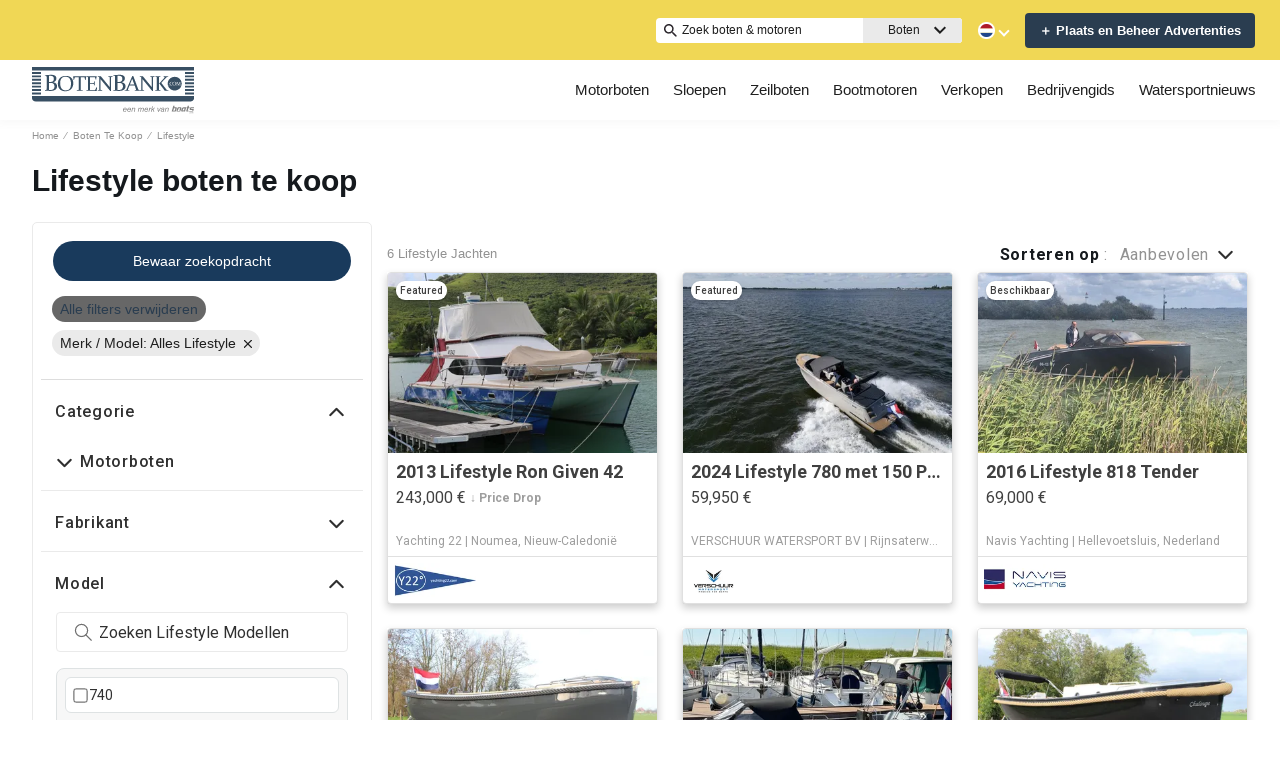

--- FILE ---
content_type: text/css
request_url: https://www.botenbank.com/assets/css/portal.css
body_size: 1645
content:
/* Portal Specific overrides */
:root {
  /* Brand Colours */
  --wl-brand-color-one: #F0D755;
  --wl-brand-color-two: #08244C;
  --wl-brand-color-three: #FFF;

  /* Backgrounds */
  --wl-background-color-default: #F9FBFD;
  --wl-content-background-color-default: #FFF;
  --wl-background-color-one: #F0D755;
  --wl-background-color-two: #2A3D50;
  --wl-background-color-three: var(--wl-brand-color-two);
  --wl-background-color-four: var(--wl-brand-color-one);
  --wl-background-color-five: #003580;
  --wl-background-color-six: #2A3D50;
  --wl-background-color-seven: #F0D755;
  --wl-background-color-eight: #D63924;
  --wl-background-color-nine: #000000;
  --wl-background-color-ten: rgba(0, 0, 0, 0.6);
  --wl-background-color-eleven: #E3F5FF;
  --wl-background-color-twelve: #BDC3C7;
  --wl-background-color-thirteen: #EAEAEA;
  --wl-background-color-fourteen: #F9FBFD;
  --wl-background-color-fifteen: #5DA773;
  --wl-background-color-sixteen: rgba(255, 255, 255, 0.8);
  --wl-background-color-seventeen: #2A3D50;
  --tpp-button-pp-contact-background: var(--wl-background-color-one);
  --wl-background-color-eighteen: #2A3D50;

  /* Texts */
  --wl-text-color-default: #15191D;
  --wl-text-color-link: #23A4D5;
  --wl-text-color-one: #1F1F1F;
  --wl-text-color-two: #929292;
  --wl-text-color-three: #5CB85C;
  --wl-text-color-four: #2A3D50;
  --wl-text-color-five: #929292;
  --wl-text-color-six: #676767;
  --wl-text-color-seven: #2A3D50;
  --wl-text-color-eight: #23A4D5;
  --wl-text-color-nine: #D63924;
  --wl-text-color-ten: #666;
  --wl-text-color-eleven: #000000;
  --wl-text-color-twelve: #A5A5A5;
  --wl-text-color-thirteen: #0D0D0D;

  /* Borders */
  --wl-border-color-default: #EAEAEA;
  --wl-border-color-one: #F0D755;
  --wl-border-color-two: #D63924;
  --wl-border-color-three: #FFFFFF;
  --wl-border-color-four: #BFC4C8;
  --wl-border-color-five: #F0D755;
  --wl-border-color-six: #D63924;
  --wl-border-color-seven: #DEE2E3;
  --wl-border-color-eight: #EEC800;
  --wl-border-color-nine: #2A3D50;
  --wl-border-color-ten: var(--wl-border-color-nine);
  --tpp-li-pp-border-color: var(--wl-border-color-five);
  --wl-border-color-eleven: silver;

  /* Header */
  --wl-header-background-color: var(--wl-brand-color-one);
  --wl-header-button-background-color: var(--wl-brand-color-one);
  --wl-header-text-color: var(--wl-brand-color-two);

  /* Footer */
  --wl-footer-background-color: var(--wl-background-color-two);
  --wl-footer-text-color: var(--wl-brand-color-three);
  --wl-footer-link-color: var(--wl-brand-color-three);

  /* Price color */
  --wl-price-text-color: var(--wl-text-color-eight);

  /* Service */
  --wl-service-text-color: #414D4A;

  /* Pagination */
  --wl-pagination-text-color: var(--wl-text-color-twelve);

  /* Input boxes */
  --wl-input-box-border-color: var(--wl-border-color-four);

  /* Content */
  --wl-content-currency-symbol: "€";
}

/* HOME INFORMATION CONTENT */
.information-content,
.homepage-seo-content a,
.homepage-quicklinks-container,
.homepage-quicklinks-container .quicklink-list h2,
.homepage-quicklinks-container .quicklink-list li a {
  color: var(--wl-text-color-four);
}

/* FILTERS and PARTY SEARCH */
/* --wl-text-color-four is used here, but a #FFFFFF value is required. */
.home-main-article .article-text-container,
.tool-set-radio-item.checked label a,
.search-filter .filled-block,
.pill-box .pill-box-clear,
.party-search-form .dropdown-label,
.party-search-form .input-field-label {
  color: #FFFFFF;
}

/* PARTY SEARCH */
/* --wl-brand-color-three is used here, but the value from --wl-text-color-four is required. */
.party-container .party-lead {
  color: var(--wl-text-color-four);
}

.right-nav .cta-wrapper .nav-cta {
  color: #FFFFFF;
}

.hero-elements .hero-elements-button {
  color: #FFFFFF;
}

/* DETAILS */
/* --wl-brand-color-wto is used here, but the value from --wl-text-color-one is required. */
.summary, .collapse-content-details .header a {
  color: var(--wl-text-color-one);
}

.dealer-boats .dealer-website {
  color: var(--wl-text-color-link);
}

.modal-header-container .contact-group,
.modal-header-container .modal-header-summary {
  color: #FFFFFF;
}

/* ICONS */
.form-button-element-place:before {
  background-image: url(/assets/images/icons/Place.svg);
}

.form-button-element-email:before {
  background-image: url(/assets/images/icons/Email.svg);
}

.form-button-element-call:before {
  background-image: url(/assets/images/icons/Call.svg);
}

.contact-form.contact-form-details .btn-action:before {
  background-image: url(/assets/images/icons/Email.svg);
}

button.navbar-toggle:after {
  background-image: url(/assets/images/burger.svg);
}

.service-item .icon.finance {
  background: url(/assets/images/findio.svg) no-repeat center var(--wl-brand-color-three);
  background-size: 40px;
  border: none;
}

.service-item .icon.insurance {
  background: url(/assets/images/bootverzekering.png) no-repeat center var(--wl-brand-color-three);
  background-size: 40px;
  border: none;
}

.main.nav-slide {
  box-shadow: 0px 2px 8px 2px rgba(103, 103, 103, 0.04);
}

@media screen and (min-width: 970px) {
  .main.nav-slide {
    box-shadow: none;
  }

  .page-header {
    box-shadow: 0px 2px 8px 2px rgba(103, 103, 103, 0.04);
  }

  .search-alerts-container {
    color: #FFFFFF;
  }
}

/* ANA-1755 */
header.main .logo {
  padding-top: 5px;
}
header.main .logo-mobile, header.main .logo-nav{
  height: 44px;
  padding-top: 5px;
}

/* Homepage redesign */
div.social-wrapper {
  background-color: var(--wl-background-color-eighteen);
}

div.home-quicklinks-container .collapse-content {
  border-bottom-color: var(--wl-border-color-four);
}

div.home-quicklinks-container .collapse-content.open .header {
  background: none;
}

.home-quicklinks-container .collapse-content {
  border-bottom: 1px solid var(--wl-border-color-eleven);
  margin: 0;
}



--- FILE ---
content_type: application/javascript
request_url: https://www.botenbank.nl/static/js/FooterFlexible-components-FooterDynamicLink.c2598c01.chunk.js
body_size: 1752
content:
(this.__LOADABLE_LOADED_CHUNKS__=this.__LOADABLE_LOADED_CHUNKS__||[]).push([[73,67,392],{1319:function(e,t,r){"use strict";r.d(t,"a",(function(){return o}));var n=r(682);function o(e,t){if("function"!=typeof t&&null!==t)throw new TypeError("Super expression must either be null or a function");e.prototype=Object.create(t&&t.prototype,{constructor:{value:e,writable:!0,configurable:!0}}),Object.defineProperty(e,"prototype",{writable:!1}),t&&Object(n.a)(e,t)}},1356:function(e,t,r){"use strict";r.d(t,"a",(function(){return d}));var n=r(304),o=r(682),a=r(1319);function c(){c=function(e,t){return new r(e,void 0,t)};var e=RegExp.prototype,t=new WeakMap;function r(e,n,a){var c=RegExp(e,n);return t.set(c,a||t.get(e)),Object(o.a)(c,r.prototype)}function l(e,r){var n=t.get(r);return Object.keys(n).reduce((function(t,r){var o=n[r];if("number"==typeof o)t[r]=e[o];else{for(var a=0;void 0===e[o[a]]&&a+1<o.length;)a++;t[r]=e[o[a]]}return t}),Object.create(null))}return Object(a.a)(r,RegExp),r.prototype.exec=function(t){var r=e.exec.call(this,t);if(r){r.groups=l(r,this);var n=r.indices;n&&(n.groups=l(n,this))}return r},r.prototype[Symbol.replace]=function(r,o){if("string"==typeof o){var a=t.get(this);return e[Symbol.replace].call(this,r,o.replace(/\$<([^>]+)>/g,(function(e,t){var r=a[t];return"$"+(Array.isArray(r)?r.join("$"):r)})))}if("function"==typeof o){var c=this;return e[Symbol.replace].call(this,r,(function(){var e=arguments;return"object"!=Object(n.a)(e[e.length-1])&&(e=[].slice.call(e)).push(l(e,c)),o.apply(this,e)}))}return e[Symbol.replace].call(this,r,o)},c.apply(this,arguments)}var l=r(868),s=r.n(l),i=r(19),u=r.n(i),p=r(7),f=r(16),h=r(11);const d=(e,t,r)=>{if(!t.seo)return e;const n=/<a(.*?)\/?>/,o=c(/href="(https?:\/\/[^/]+)?(.*?)"/,{pathname:2}),a=e.match(/<a.*?>/g)||[],l=Object(h.getBoatConstantsFromI18n)(r);let i=""+e;for(const c of a){let e=[];const r=o.exec(c),a=r&&r.groups.pathname||"/",{params:h={}}=Object(p.matchPath)(a,l.SEARCH_URL_PATTERN)||{},d=Object(f.getActiveParams)(Object(f.getDefaultParams)(h));u()(d.multiFacetedBoatTypeClass)&&delete d.multiFacetedBoatTypeClass;let b="";b=d.multiFacetedBoatTypeClass||d.makeModel?j(d):s()(d).join(" ");for(const n of t.props)if(d[n.key]===n.value){b=n.default;break}if(b&&e.push("".concat(t.seo,'="').concat(b,'"')),e.length>0){const t=n.exec(c);i=i.replace(c,"<a".concat(t[1]," ").concat(e.join(" "),">"))}}return i},j=e=>{let t=[];if(e.multiFacetedBoatTypeClass)for(let[,r]of Object.entries(e.multiFacetedBoatTypeClass))t.push(r.join(" "));if(e.makeModel)for(let[r,n]of Object.entries(e.makeModel))t.push(r),n.length>0&&t.push(n.join(""));return t.join(" ")}},169:function(e,t,r){"use strict";r.r(t);r(0);var n=r(52),o=r.n(n),a=r(1316),c=r(2),l=r.n(c),s=r(335),i=r.n(s),u=r(4),p=r(3);const f=/{{baseUrl}}/g;t.default=e=>{const{classOverride:t,content:r,header:n,title:c}=e;let s=i()(r,f,l()(Object(u.c)(),"client.editorial.baseUrl"));return Object(p.jsxs)("div",{className:o()("editorial-content",{[t]:t}),children:[c&&Object(p.jsx)("h1",{children:c}),n&&Object(p.jsx)("h2",{children:n}),Object(p.jsx)(a.RenderHTML,{html:s})]})}},258:function(e,t,r){"use strict";r.r(t);var n=r(0),o=r(38),a=r(52),c=r.n(a),l=r(169),s=r(1356),i=r(4),u=r(12),p=r(275),f=(r(924),r(3));t.default=e=>{var t;const r=Object(n.useContext)(i.a),{context:a}=e,h=r.fullName,d=Object(o.useSelector)((e=>{var t,r;return(null===e||void 0===e||null===(t=e.app)||void 0===t||null===(r=t.data)||void 0===r?void 0:r.seoContent)||[]})),j=Object(p.e)(d,"footer-links");return j.length>0?Object(f.jsx)("div",{className:c()("footer-links"),children:Object(f.jsxs)("div",{className:c()("footer-links-container"),children:[(null===a||void 0===a||null===(t=a.logo)||void 0===t?void 0:t.showLogo)&&Object(f.jsx)("img",{className:"logo",src:Object(u.getAssetUrl)(a.logo.url),alt:h}),j.map(((e,t)=>{return Object(f.jsx)(l.default,{header:e.title,content:(n=e.html,Object(s.a)(n,r.pages.home.seoConfig)),classOverride:"quicklink-list"},t);var n}))]})}):null}},924:function(e,t,r){}}]);
//# sourceMappingURL=FooterFlexible-components-FooterDynamicLink.c2598c01.chunk.js.map

--- FILE ---
content_type: image/svg+xml
request_url: https://www.botenbank.com/assets/logoHeader.svg
body_size: 4985
content:
<?xml version="1.0" encoding="UTF-8"?><svg id="Layer_1" xmlns="http://www.w3.org/2000/svg" viewBox="0 0 1092.45 320.02"><path d="m1060.14,318.82c0,.63-.51,1.14-1.14,1.14s-1.14-.52-1.14-1.14.51-1.14,1.14-1.14,1.14.51,1.14,1.14Zm2.31-5.41c-.7.72-1.08,1.69-1.08,2.69,0,1.09.37,2.05,1.18,2.78.76.69,1.74,1.08,2.76,1.08.6,0,1.06-.15,1.69-.34v-2.29c-.4.48-1.02.78-1.65.78-1.19,0-1.99-.84-1.99-2s.79-2.04,1.96-2.04c.65,0,1.29.28,1.68.81v-2.29c-.57-.23-1.13-.37-1.75-.37-1.04,0-2.08.45-2.8,1.19Zm13.91,2.55c0,2.38-1.71,4.06-4.07,4.06s-4.07-1.68-4.07-4.06c0-2.23,1.95-3.79,4.07-3.79s4.07,1.56,4.07,3.79Zm-1.99,0c0-1.02-.94-1.94-2.08-1.94s-2.08.93-2.08,1.94c0,1.27.94,2.2,2.08,2.2s2.08-.93,2.08-2.2Zm10.27-3.53h-.89c-.52,0-.63.49-.63.49l-1.26,3.42-1.29-3.45s-.12-.48-.63-.48h-.89c-.63,0-.76.63-.76.63l-1.14,6.73h1.99l.61-4.24h.02l1.69,3.87s.12.26.39.26.37-.26.37-.26l1.77-3.87h.02l.54,4.24h1.99l-1.14-6.71s-.12-.63-.76-.63Zm-109.65-28.59l-4.6,17.24c-.07.25-.15.5-.22.74h-28.27l9.52-34.97h8.97l-2.73,9.99h12.05s7.2-.3,5.28,7Zm-10.37.64h-8.96l-4.24,15.71h7.2c1.1,0,2.89.18,3.75-2.4l3.08-11.41c.59-1.94-.84-1.9-.84-1.9Zm-23.56,20.45h27.53c.4-.52.76-1.13,1.08-1.83h-28.11l-.5,1.83Zm-.93,3.41h20.05c1.55,0,4.68.03,7.19-2.12h-26.67l-.58,2.12Zm65.99-25.47l-5.04,18.94h-27.67l5.13-18.89s1.78-5.53,7.8-6.02h15.05s5.58-.05,4.74,5.97Zm-10.61,1.53h-7.1s-1.38-.15-1.78,1.33c-.39,1.48-3.45,12.96-3.45,12.96,0,0-.44,1.53.84,1.53h7.3s1.18.15,1.58-1.23c.39-1.38,3.45-12.96,3.45-12.96.54-1.83-.84-1.63-.84-1.63Zm-22.14,20.53h26.09c.52-.67.89-1.32,1.14-1.83h-27.39c-.03.7.04,1.3.17,1.83Zm4.72,3.35h15.39c2.07-.21,3.62-1.06,4.76-2.06h-24.33c1.36,2.14,4.18,2.06,4.18,2.06Zm112.29-23.88l2.06-7.56h-20.04s-6.61-.13-8.58,5.72l-2.06,7.53s-1.97,6.18,5.3,6.18h12.4l-1.01,3.91h-18.59l-.45,1.63h27.43c.02-.09.05-.18.08-.28l1.93-7.07s1.48-5.53-4.87-5.53h-12.89l1.22-4.54h18.1Zm-6.22,21.82h-25.99l-.57,2.06h20.91s3.13.11,5.66-2.06Zm2.22-3.11h-27.34l-.51,1.83h26.82c.39-.52.73-1.13,1.03-1.83Zm-47.35,1.83h15.01l.5-1.83h-15.73c-.02.52.02,1.16.22,1.83Zm13.77-20.5h6.77l2.05-7.6h-6.76l2.73-10h-9.12l-2.71,9.97h-4.11l-2.06,7.6h4.13l-4.71,17.41h15.89l.45-1.63h-6.74l4.21-15.76Zm-7.69,23.85h8.01l.57-2.06h-14.01c.84,1.14,2.44,2.06,5.44,2.06Zm-39.97-3.35h25.66l.49-1.83h-26.65c.08.6.24,1.23.5,1.83Zm19.43-28.09h13.81l-6.74,24.98h-27.09c0-1.37.28-2.41.28-2.41l3.4-12.34c2.96-10.23,16.33-10.23,16.33-10.23Zm3.03,8.13c-9.4-2.05-10.36,3.28-10.36,3.28l-2.6,9.84s-.62,2.05,1.68,2.17c3.28.2,7.94-2.91,7.94-2.91l3.34-12.38Zm-6.33,23.31h8.63l.56-2.06h-8.63l-.56,2.06Zm-15.34-2.06c1.08,1.33,2.97,2.32,6.21,2.26,0,0,4.26.32,9.21-2.26h-15.42Zm-388.65-10.7c-.16.57-.21,1.14-.21,1.82,0,4.47,1.98,7.23,6.5,7.23,3.95,0,6.24-2.24,7.8-5.51h4.52c-2.08,6.14-6.14,9.57-12.69,9.57s-10.5-4.58-10.5-11.6c0-8.94,5.25-17.26,14.14-17.26,9.36,0,10.45,7.9,10.45,11.23,0,2.34-.1,3.38-.21,4.52h-19.81Zm15.65-3.43v-1.25c0-5.25-3.02-7.02-6.24-7.02-4.78,0-7.59,3.8-8.68,8.27h14.92Zm13.26,3.43c-.16.57-.21,1.14-.21,1.82,0,4.47,1.98,7.23,6.5,7.23,3.95,0,6.24-2.24,7.8-5.51h4.52c-2.08,6.14-6.14,9.57-12.69,9.57s-10.5-4.58-10.5-11.6c0-8.94,5.25-17.26,14.14-17.26,9.36,0,10.45,7.9,10.45,11.23,0,2.34-.1,3.38-.21,4.52h-19.81Zm15.65-3.43v-1.25c0-5.25-3.02-7.02-6.24-7.02-4.78,0-7.59,3.8-8.68,8.27h14.92Zm13.16-11.49h4.42l-.88,4.32c2.81-3.02,5.67-4.89,9.72-4.89,2.96,0,6.97,1.51,6.97,6.03,0,1.14-.26,3.02-.68,4.99l-3.54,16.74h-4.68l3.59-16.64c.36-1.66.57-2.7.57-3.48,0-2.24-1.14-3.54-4.16-3.54-4.42,0-8.37,4.32-9.36,8.79l-3.22,14.87h-4.52l5.77-27.2Zm43.26,0h4.16l-1.09,4.73c1.25-2.18,4.99-5.3,9.1-5.3s6.4,3.07,6.4,4.99c1.25-1.98,5.25-5.04,9.57-5.04,3.9,0,6.66,2.39,6.66,5.82,0,1.46-.36,3.43-.73,5.04l-3.64,16.95h-4.68l3.64-17.06c.36-1.66.52-2.96.52-3.8,0-2.08-1.3-2.86-3.22-2.86-4.47,0-8.11,4.89-8.74,7.9l-3.43,15.81h-4.52l3.59-16.85c.36-1.66.52-2.81.52-3.54,0-2.18-1.2-3.33-3.33-3.33-4.16,0-7.9,4.73-8.58,7.9l-3.48,15.81h-4.42l5.72-27.2Zm43.52,14.92c-.16.57-.21,1.14-.21,1.82,0,4.47,1.98,7.23,6.5,7.23,3.95,0,6.24-2.24,7.8-5.51h4.52c-2.08,6.14-6.14,9.57-12.69,9.57s-10.5-4.58-10.5-11.6c0-8.94,5.25-17.26,14.14-17.26,9.36,0,10.45,7.9,10.45,11.23,0,2.34-.1,3.38-.21,4.52h-19.81Zm15.65-3.43v-1.25c0-5.25-3.02-7.02-6.24-7.02-4.78,0-7.59,3.8-8.68,8.27h14.92Zm13.16-11.44h4.26l-1.14,5.46c0,.05,1.82-2.39,2.18-2.81,1.09-1.25,3.22-3.17,6.24-3.17l1.3.1-.94,4.99c-.47,0-.99-.1-1.51-.1-5.2,0-8.11,5.77-8.68,8.94l-2.96,13.73h-4.52l5.77-27.14Zm18.67-10.19h4.42l-4.84,22.41,13.31-12.17h6.5l-11.6,9.88,6.4,17.21h-4.84l-5.15-14.09-5.88,4.94-1.92,9.15h-4.37l7.96-37.34Zm35.15,10.14h4.68l2.7,22.67,11.65-22.67h5.15l-14.92,27.2h-5.3l-3.95-27.2Zm44.04,20.02c-.26,1.2-.42,1.98-.42,2.44,0,.94.68,1.66,1.92,1.66.36,0,.73-.05,1.09-.1l-.68,3.33c-.83.1-1.72.21-2.55.21-3.22,0-3.95-2.08-4.16-3.43h-.1c-.36.99-3.17,3.9-8.37,3.9-6.24,0-8.53-4.37-8.53-7.9,0-6.08,4.26-8.68,9.36-9.05l6.34-.42c3.59-.26,4.37-1.72,4.37-3.95,0-2.81-2.08-3.8-5.88-3.8s-6.19,1.61-6.6,4.94h-4.52c.88-6.19,5.93-8.68,11.7-8.68,4.37,0,9.88,1.09,9.88,6.5,0,1.4-.31,2.76-.88,5.25l-1.98,9.1Zm-3.07-6.5c-1.4.62-4.32.78-7.85,1.09-3.85.36-6.19,2.34-6.19,5.3s2.13,4.37,4.78,4.37c5.77,0,8.27-4.37,9.26-10.76Zm15.03-13.52h4.42l-.88,4.32c2.81-3.02,5.67-4.89,9.72-4.89,2.96,0,6.97,1.51,6.97,6.03,0,1.14-.26,3.02-.68,4.99l-3.54,16.74h-4.68l3.59-16.64c.36-1.66.57-2.7.57-3.48,0-2.24-1.14-3.54-4.16-3.54-4.42,0-8.37,4.32-9.36,8.79l-3.22,14.87h-4.52l5.77-27.2Z" style="fill:#818181;"/><path id="Layer_1-2" d="m1091.33,0v23.67H0V0h1091.33ZM0,47.18h61v-12.84H0v12.84Zm0,23.52h61v-12.88H0v12.88Zm0,23.5h61v-12.81H0v12.81Zm0,23.52h60.99v-12.83H0v12.83Zm0,23.56h61v-12.84H0v12.84Zm0,23.57h61v-12.91H0v12.91Zm0,23.45h61v-12.83H0v12.83ZM1030.29,47.18h61v-12.84h-61v12.84Zm0,23.52h61v-12.88h-61v12.88Zm0,23.5h61v-12.81h-61v12.81Zm0,23.52h60.99v-12.83h-60.99v12.83Zm0,23.56h61v-12.84h-61v12.84Zm0,23.57h61v-12.91h-61v12.91Zm0,23.45h61v-12.83h-61v12.83ZM86.79,57.53l9.73,3.06c1.2.42,1.83,1.32,1.88,2.67.05,1.73.08,3.66.12,5.8.02,2.13.03,4.54.03,7.21v63.63c0,3.15,0,6.01-.03,8.6-.03,2.59-.07,4.92-.12,7.02-.1,1.27-.81,2.06-2.12,2.44l-9.66,2.91.32,3.38c6.65-.15,13.15-.24,19.49-.24,3.89,0,7.39.07,10.53.22,3.13.15,6.04.22,8.71.22,13.5,0,24.06-2.86,31.68-8.6,7.61-5.72,11.42-13.83,11.42-24.3,0-7.23-2.17-13.17-6.53-17.82-4.35-4.67-10.59-7.68-18.7-9.04,13.86-4.65,20.8-13.42,20.8-26.28,0-8-2.94-14.13-8.82-18.39-5.87-4.26-14.57-6.4-26.06-6.4-1.93,0-5.62.12-11.1.34-5.48.22-9.44.39-11.9.49-6.46,0-13.08-.12-19.83-.32l.15,3.38Zm27.13,45.5v-42.32c1.86-.2,3.6-.34,5.23-.42,1.61-.08,3.1-.12,4.45-.12,7.6,0,13.42,1.64,17.46,4.91,4.04,3.27,6.06,8.65,6.06,16.13s-1.98,12.56-5.91,16.3c-3.93,3.74-9.75,5.62-17.46,5.62-3.33,0-6.62-.03-9.85-.08h.02Zm-.02,6.31c2.81-.15,5.72-.24,8.66-.24,10.19,0,17.55,1.98,22.12,5.92,4.57,3.96,6.85,10.02,6.85,18.17s-2.25,14.38-6.77,18.68c-4.52,4.28-11.1,6.43-19.76,6.43-1.71,0-3.6-.08-5.67-.24-2.05-.15-3.88-.52-5.43-1.1v-47.64h0Zm164.21,2.2c0-15.62-4.4-27.95-13.2-36.96-8.78-9.04-21.24-13.55-37.33-13.55s-29.88,4.82-39.34,14.49c-9.46,9.65-14.2,22.76-14.2,39.34s4.4,28.51,13.18,37.84c8.78,9.32,21.2,13.98,37.26,13.98,16.92,0,30.09-5.04,39.5-15.13,9.43-10.09,14.13-23.42,14.13-40h0Zm-88.32.93c0-15.33,2.79-26.77,8.38-34.32,5.58-7.55,14.54-11.32,26.86-11.32s22.1,4.08,28.19,12.22c6.09,8.14,9.14,19.78,9.14,34.93,0,16.16-2.88,28.01-8.6,35.55-5.72,7.55-14.6,11.32-26.64,11.32s-21.51-4.16-27.84-12.47c-6.33-8.33-9.49-20.29-9.49-35.91h0Zm131.55,51.54c5.69,0,12.25.07,19.63.22l-.14-3.06-10.64-3.16c-1.18-.34-1.81-1.08-1.86-2.23-.08-3.66-.14-8.29-.14-13.96v-71.82h25.38l4.6,19.68,2.88-.51,4.54-25.23-.42-.58c-11.93.19-23.27.29-34,.29h-19.17c-10.78,0-22.07-.1-33.86-.29l-.51.58,1.86,25.74,2.88-.51,6.4-19.17h25.38v71.82c0,5.67-.03,10.32-.14,13.96-.03,1.15-.66,1.9-1.86,2.23l-10.64,3.16.29,3.06c7.14-.15,13.66-.22,19.54-.22h0Zm62.54-100.36c-5.7,0-11.64-.1-17.8-.29l.14,3.06,8.92,2.81c1.1.39,1.68,1.2,1.73,2.45.03,1.59.08,3.37.1,5.33.02,1.96.03,4.16.03,6.62v58.35c0,2.88-.02,5.52-.03,7.89s-.05,4.52-.1,6.43c-.1,1.15-.74,1.9-1.95,2.23l-8.85,2.66.29,3.06c6.09-.14,12.03-.2,17.82-.2h17.09c10.51,0,21.95.08,34.37.22l.51-.51,1.57-25.04-3.23.58-8.77,18.29h-34.5c-.08-5.18-.14-10.44-.14-15.77v-26.21h6.46c5.03,0,10.66.05,16.89.15,1.1.05,1.84.69,2.23,1.95l2.59,9.87,3.88-.29c-.15-6.65-.22-11.52-.22-14.64s.07-8.14.22-14.84l-3.88.14-2.52,9.63c-.37,1.2-1.18,1.81-2.44,1.86-6.14.08-11.69.14-16.68.14h-6.55v-39.56h33.22l4.45,16.68,2.88-.51,4.16-22.24-.42-.58c-11.93.19-23.27.29-34,.29h-17.46Zm142.43,100.97l6.04-.58v-80.43c0-4.81.03-8.78.14-11.95.05-1.25.63-2.06,1.73-2.45l9.05-2.81-.29-3.06c-5.99.19-10.9.29-14.74.29s-8.77-.1-14.89-.29l.14,3.28,8.48,2.45c1.18.39,1.81,1.13,1.86,2.23.08,3.35.14,7.36.14,12.01v55.47l-60.38-75.44c-2.2.19-4.38.29-6.53.29-3.6,0-8.49-.1-14.67-.29l.14,3.06,8.92,2.81c1.1.39,1.68,1.2,1.73,2.45.08,3.16.14,7.16.14,11.95v58.35c0,5.65-.03,10.42-.14,14.32-.05,1.1-.69,1.84-1.95,2.23l-8.83,2.66.29,3.06c6.18-.15,11.15-.22,14.89-.22s8.75.08,14.74.22l-.15-3.28-8.56-2.52c-1.15-.29-1.74-1.1-1.79-2.44-.08-3.74-.14-8.44-.14-14.1v-58.08l64.66,80.79Zm21.61-107.1l9.73,3.06c1.2.42,1.83,1.32,1.88,2.67.05,1.73.08,3.66.12,5.8.02,2.13.03,4.54.03,7.21v63.63c0,3.15,0,6.01-.03,8.6-.03,2.59-.07,4.92-.12,7.02-.1,1.27-.81,2.06-2.12,2.44l-9.66,2.91.32,3.38c6.65-.15,13.15-.24,19.49-.24,3.89,0,7.39.07,10.53.22s6.04.22,8.71.22c13.5,0,24.06-2.86,31.68-8.6,7.61-5.72,11.42-13.83,11.42-24.3,0-7.23-2.17-13.17-6.53-17.82-4.35-4.67-10.59-7.68-18.7-9.04,13.86-4.65,20.8-13.42,20.8-26.28,0-8-2.93-14.13-8.82-18.39-5.87-4.26-14.57-6.4-26.06-6.4-1.93,0-5.62.12-11.1.34-5.48.22-9.44.39-11.9.49-6.46,0-13.08-.12-19.83-.32l.15,3.38Zm27.13,45.5v-42.32c1.86-.2,3.6-.34,5.23-.42,1.61-.08,3.1-.12,4.45-.12,7.6,0,13.42,1.64,17.46,4.91,4.04,3.27,6.06,8.65,6.06,16.13s-1.98,12.56-5.91,16.3c-3.93,3.74-9.75,5.62-17.46,5.62-3.33,0-6.62-.03-9.85-.08h.02Zm-.02,6.31c2.83-.15,5.72-.24,8.66-.24,10.19,0,17.55,1.98,22.12,5.92,4.57,3.96,6.85,10.02,6.85,18.17s-2.25,14.38-6.77,18.68c-4.52,4.28-11.1,6.43-19.76,6.43-1.71,0-3.6-.08-5.67-.24-2.05-.15-3.88-.52-5.43-1.1v-47.64h0Zm99.75-46.43l-36.74,87.74c-1.05,2.54-2.01,4.4-2.88,5.6-.86,1.2-2.2,2.08-4.03,2.66l-7.26,2.23.36,3.06c5.31-.15,10.14-.22,14.45-.22s9.88.08,16.68.22l-.15-3.28-6.68-1.93c-.91-.29-1.59-.63-2.05-1.03-.46-.41-.68-1.02-.68-1.83,0-.9.29-2.15.86-3.72.58-1.57,1.35-3.71,2.37-6.38l7.55-19.14h34.66l6.75,19.26c.91,2.59,1.61,4.65,2.12,6.21.51,1.56.76,2.81.76,3.77,0,.85-.2,1.49-.61,1.9-.41.41-1.08.78-2.05,1.12l-6.84,2.01.29,3.06c7.43-.15,13.88-.22,19.34-.22s11.19.08,17.46.22l-.14-3.06-6.75-2.01c-1.83-.58-3.23-1.46-4.21-2.62-.98-1.17-2.06-3.4-3.27-6.72l-31.91-87.94-7.41,1.05Zm.07,17.8l14.01,39.63h-29.61l15.6-39.63Zm134.21,83.92l6.04-.58v-80.43c0-4.81.05-8.78.15-11.95.05-1.25.63-2.06,1.73-2.45l9.05-2.81-.29-3.06c-5.99.19-10.9.29-14.74.29s-8.77-.1-14.89-.29l.15,3.28,8.48,2.45c1.18.39,1.81,1.13,1.86,2.23.08,3.35.14,7.36.14,12.01v55.47l-60.38-75.44c-2.2.19-4.38.29-6.53.29-3.6,0-8.49-.1-14.67-.29l.14,3.06,8.92,2.81c1.1.39,1.68,1.2,1.73,2.45.08,3.16.14,7.16.14,11.95v58.35c0,5.65-.03,10.42-.14,14.32-.05,1.1-.69,1.84-1.95,2.23l-8.83,2.66.29,3.06c6.18-.15,11.15-.22,14.89-.22s8.75.08,14.74.22l-.14-3.28-8.56-2.52c-1.15-.29-1.74-1.1-1.79-2.44-.1-3.74-.15-8.44-.15-14.1v-58.08l64.62,80.79Zm45.79-81.31c0-2.35.02-4.54.05-6.53.02-2.01.05-3.89.1-5.62.08-1.2.71-1.95,1.86-2.23l8.19-2.52-.36-3.06c-5.65.19-11.32.29-17.02.29s-11.64-.1-17.82-.29l.15,3.06,8.92,2.81c1.1.39,1.68,1.2,1.73,2.45.03,1.59.08,3.37.1,5.33.02,1.96.03,4.16.03,6.62v58.35c0,2.88-.02,5.52-.03,7.89-.02,2.37-.05,4.52-.1,6.43-.05,1.1-.69,1.84-1.95,2.23l-8.85,2.66.29,3.06c6.09-.15,12.03-.22,17.82-.22s11.39.08,17.09.22l-.22-3.06-7.99-2.52c-1.18-.39-1.81-1.2-1.86-2.45-.03-1.91-.08-4.04-.1-6.4-.02-2.35-.03-4.98-.03-7.85v-58.63h0Zm25.7,61.29c7.19,9.53,11.63,16.03,13.3,19.48,1.68-.05,3.35-.08,5.03-.1,1.68-.02,3.33-.03,4.96-.03,6.18,0,11.29.08,15.31.25l-.15-3.06-6.55-2.01c-2.15-.63-3.91-1.49-5.25-2.62-1.34-1.13-2.71-2.61-4.1-4.43l-32.71-43.18,28.75-31.64c1.83-2.01,3.54-3.76,5.14-5.25,1.61-1.49,3.52-2.59,5.72-3.32l7.26-2.3-.29-3.06c-4.94.19-10.22.29-15.82.29s-11.15-.1-15.89-.29l.15,3.28,5.89,1.59c1.3.34,1.95.98,1.95,1.95,0,1.07-.69,2.47-2.08,4.21-1.39,1.74-3.22,3.89-5.47,6.43l-28.97,32.3,23.81,31.53Zm127.44-30.09c0,26.03-21.1,47.11-47.11,47.11s-47.11-21.08-47.11-47.11,21.08-47.11,47.11-47.11,47.11,21.08,47.11,47.11Zm-83.98,10.41c0-.59-.19-1.08-.58-1.46-.39-.37-.88-.56-1.47-.56-.64,0-1.13.19-1.51.56-.37.35-.56.85-.56,1.46s.19,1.1.56,1.49.88.58,1.51.58,1.08-.19,1.47-.58c.39-.39.58-.88.58-1.49Zm22.27-.14l-.19-.78c-2.01.69-3.93,1.05-5.74,1.05-3.23,0-5.75-1-7.58-2.98-1.83-1.98-2.74-4.64-2.74-7.97,0-3.11.81-5.65,2.4-7.6,1.59-1.95,3.79-2.93,6.58-2.93,1.17,0,2.44.17,3.86.52l1.25,4.5.68-.1,1.05-5.52-.12-.14c-2.01-.46-3.99-.69-5.92-.69-4.01,0-7.28,1.13-9.78,3.42-2.5,2.28-3.76,5.38-3.76,9.29,0,3.67,1.13,6.63,3.42,8.88,2.28,2.25,5.26,3.37,8.95,3.37,2.84,0,5.38-.78,7.63-2.34Zm24.67-10.78c0-3.72-1.05-6.65-3.13-8.82-2.1-2.15-5.06-3.23-8.88-3.23s-7.11,1.15-9.36,3.45c-2.25,2.3-3.38,5.43-3.38,9.38s1.03,6.8,3.13,9.02c2.1,2.22,5.04,3.33,8.87,3.33s7.16-1.2,9.39-3.6c2.25-2.4,3.37-5.58,3.37-9.53Zm25.7,12.45c1.37,0,2.81.02,4.32.05l-.03-.74-2.05-.63c-.3-.08-.46-.25-.47-.52-.02-.91-.03-2.05-.03-3.4v-13.88c0-1.15.02-2.08.03-2.84,0-.29.14-.49.41-.58l2.15-.66-.07-.73c-1.42.05-2.55.07-3.4.07s-1.84-.02-2.91-.07l-7.95,18.78-7.95-18.78c-1.07.05-2.08.07-3.06.07-.85,0-2.01-.02-3.49-.07l.03.73,2.12.66c.25.09.39.27.41.58.02.76.03,1.71.03,2.84v13.88c0,1.34-.02,2.47-.03,3.4,0,.25-.15.44-.46.52l-2.1.63.07.74c1.47-.03,2.64-.05,3.54-.05s2.05.02,3.4.05l-.03-.74-1.91-.59c-.29-.07-.42-.27-.44-.59-.02-.9-.03-2.01-.03-3.37v-14.82l8.55,20.22,1.25-.14,8.49-20.09v14.82c0,1.34-.02,2.47-.03,3.37,0,.32-.15.51-.42.59l-1.96.59.07.74c1.3-.03,2.64-.05,3.99-.05Zm-38.33-23.11c-2.93,0-5.06.9-6.4,2.69-1.34,1.81-2,4.54-2,8.19s.76,6.57,2.27,8.55c1.51,1.98,3.71,2.96,6.62,2.96s4.97-.9,6.35-2.69c1.37-1.79,2.05-4.62,2.05-8.46,0-3.6-.73-6.38-2.18-8.33-1.46-1.95-3.69-2.91-6.7-2.91ZM0,213.71c0,12.73,10.41,23.13,23.13,23.13h1045.06c12.73,0,23.13-10.41,23.13-23.13v-14.27H0v14.27Z" style="fill:#384f63;"/></svg>

--- FILE ---
content_type: image/svg+xml
request_url: https://www.botenbank.nl/static/media/NL.c1491e99.svg
body_size: 210
content:
<?xml version="1.0" encoding="utf-8"?>
<!-- Generator: Adobe Illustrator 18.1.1, SVG Export Plug-In . SVG Version: 6.00 Build 0)  -->
<svg version="1.1" id="Layer_1" xmlns="http://www.w3.org/2000/svg" xmlns:xlink="http://www.w3.org/1999/xlink" x="0px" y="0px"
	 viewBox="0 0 15000 10000" enable-background="new 0 0 15000 10000" xml:space="preserve">
<rect y="6666.7" fill="#21468B" width="15000" height="3333.3"/>
<rect y="3333.3" fill="#FFFFFF" width="15000" height="3333.3"/>
<rect y="0" fill="#AE1C28" width="15000" height="3333.3"/>
</svg>


--- FILE ---
content_type: application/javascript
request_url: https://www.botenbank.nl/static/js/503.cd522dda.chunk.js
body_size: 33811
content:
(this.__LOADABLE_LOADED_CHUNKS__=this.__LOADABLE_LOADED_CHUNKS__||[]).push([[503],{2163:function(e){e.exports=JSON.parse('{"server":{"api":{"serviceName":"api-node-platform","endpoint":"http://api-node-platform.prod.bgrp.io","prefix":"botenbank"}},"client":{"public":{"url":"/"},"editorial":{"baseUrl":"https://images.boatsgroup.com/resize/wp/52"},"imageserver":{"hostname":"https://images.boatsgroup.com"},"cdn":{"endpoint":"https://www.botenbank.com"},"apiGateway":{"endpoint":"https://www.botenbank.com","prefix":"botenbank"}},"supports":{"cookiesDisclaimer":true,"enablePrivateFeatured":false,"newsletterSubscription":false,"multiLanguage":true,"adButler":true,"kameleoon":true,"services":true,"leadQuestionnaire":true,"engines":true,"searchAlerts":true,"defaultUoms":true,"permutive":true,"enableOEM":false,"useBrandedSrpBreadCrumbs":true,"useDealerSearchBreadCrumb":true,"optimize":true,"rotationalProducts":true,"cmp":true,"sameDomainClientApiGatewayEndpoint":true,"enableSponsoredSearchExactMatch":true,"moreProductsButton":true,"shouldIgnoreDiscoveryService":false,"radiusSearch":{"enabled":true,"brandingV2":false},"threeColumnLayout":true,"enableFilterRedesign":true,"isSearchMobileBoxAds":true,"hideHin":true,"showAdsOnBrandedSrpHeader":true,"showThirdAdBox":true,"enableNewBDP":true,"isSbpPhoneFieldDisabled":true,"enableExtraSponsoredListings":true,"enableFuzzySponsoredSearch":true,"enableRandomizedSponsoredBoatsSearch":true,"randomSponsoredBoatsSize":3},"currency":{"name":"Euro","abbr":"EUR","symbol":"\u20ac","format":"suffix"},"supportedUoms":{"m":{"length":{"name":"metre","abbr":"m","symbol":"m"},"weight":{"name":"kilogram","abbr":"kg","symbol":"kg"},"greatWeight":{"name":"tonne","abbr":"t","symbol":"t"},"speed":{"name":"knots","abbr":"kn","symbol":"kn"},"capacity":{"name":"litre","abbr":"l","symbol":"l"},"distance":{"name":"nautical mile","abbr":"nmi","symbol":"nm"},"radius":{"name":"kilometers","abbr":"km","symbol":"km"}}},"uom":{"length":{"name":"metre","abbr":"m","symbol":"m"},"weight":{"name":"kilogram","abbr":"kg","symbol":"kg"},"speed":{"name":"knots","abbr":"kn","symbol":"kn"},"capacity":{"name":"litre","abbr":"l","symbol":"l"},"distance":{"name":"nautical mile","abbr":"nmi","symbol":"nm"},"radius":{"name":"kilometers","abbr":"km","symbol":"km"}},"footer":{"copyright":{"url":"https://www.boatsgroup.com/copyright/","name":"copyright","event":{"action":"Boats Group","label":"Boats Group"}},"links":[{"props":{"href":"termsAndConditions.url","rel":"noopener noreferrer","target":"_blank"},"name":"termsAndConditions.name","rel":"noopener noreferrer","event":{"action":"terms of use","label":"terms of use"}},{"props":{"href":"cookiesPolicy.url","rel":"noopener noreferrer","target":"_blank"},"name":"cookiesPolicy.name","rel":"noopener noreferrer","event":{"action":"cookies policy","label":"cookies policy"}},{"props":{"href":"privacyPolicy.url","rel":"noopener noreferrer","target":"_blank"},"name":"privacyPolicy.name","rel":"noopener noreferrer","event":{"action":"privacy policy","label":"privacy policy"}},{"props":{"href":"impressum.url","rel":"noopener noreferrer","target":"_blank"},"name":"impressum.name","rel":"noopener noreferrer","supportedLocales":["de"],"event":{"action":"impressum","label":"impressum"}},{"props":{"href":"aboutUs.url","rel":"noopener noreferrer","target":"_blank"},"name":"aboutUs.name","rel":"noopener noreferrer","event":{"action":"about us","label":"about us"}},{"props":{"href":"advertiseWithUs.url","rel":"noopener noreferrer"},"name":"advertiseWithUs.name","rel":"noopener noreferrer","event":{"action":"advertise with us","label":"advertise with us"}},{"props":{"href":"doNotSellMyPersonalInfo.url","rel":"noopener noreferrer","target":"_blank"},"name":"doNotSellMyPersonalInfo.name","rel":"noopener noreferrer","event":{"action":"privacy policy","label":"privacy opt-out"}},{"props":{"href":"https://optout.networkadvertising.org/?c=1","rel":"nofollow","target":"_blank"},"name":"adChoices","img":"/assets/enhance-notice.png","alt":"DAA Icon","event":{"action":"AdChoices","label":"AdChoices"}}],"subFooter":{"socialLinks":[{"props":{"aria-label":"Facebook","href":"https://www.facebook.com/botenbank/","rel":"nofollow noopener noreferrer","target":"_blank"},"name":"facebook.name","img":"/assets/images/facebook.svg","alt":"Facebook Icon","event":{"action":"facebook","label":"facebook"}}]}},"pages":{"home":{"newAdsConfig":{"adsPerZone":"one","roadblocks":true,"adZones":{"pfba":{"classes":"pfba","groupID":1,"devices":["all"],"zoneID":802759},"box-1":{"classes":"ad","groupID":1,"devices":["all"],"defaultImageURL":"/assets/images/default/ads/300x250_A.jpg","zoneID":802758},"leaderboard-mid-1":{"classes":"ad w728","groupID":1,"devices":["desktop","tablet"],"defaultImageURL":"/assets/images/default/ads/728x90_A.jpg","zoneID":802761},"leaderboard-bottom":{"classes":"ad w728","groupID":1,"devices":["desktop","tablet"],"defaultImageURL":"/assets/images/default/ads/728x90_A.jpg","zoneID":802760},"mobile-box-1":{"classes":"ad","groupID":1,"devices":["mobile"],"defaultImageURL":"/assets/images/default/ads/300x250_A.jpg","zoneID":802763},"mobile-box-2":{"classes":"ad","groupID":1,"devices":["mobile"],"defaultImageURL":"/assets/images/default/ads/300x250_A.jpg","zoneID":802764}},"kwArray":["prod"]},"heroImages":["/assets/home/banner/banner_001_2.webp","/assets/home/banner/banner_002_2.webp","/assets/home/banner/banner_003_2.webp","/assets/home/banner/banner_004_2.webp"],"heroImageSizes":{"500w":{"width":500,"height":350},"768w":{"width":970,"height":350},"1440w":{"width":1440,"height":500}},"seoConfig":{"seo":"data-reporting-click-internal-link-id","props":[{"key":"condition","value":"new","default":"new power boats"},{"key":"condition","value":"used","default":"used power boats"}],"homeSchema":{"name":{"en":"Botenbank"},"socialLinks":[]}},"hidden":{"fsbo-mini-ad":true,"quicksearch":{"location":true,"unpoweredCategory":true}},"quickSearchBlock":true,"featuredArticlesRow":true,"adType":"featured_boat","showSocialMediaLinks":true,"quickLinksRedesign":true,"forwardIp":true},"searchResults":{"facets":[{"name":"country","enabledForEngines":false,"initialState":{"open":false}},{"name":"city","enabledForEngines":false,"initialState":{"open":false}},{"name":"region","enabledForEngines":false,"initialState":{"open":false}},{"name":"subdivision","enabledForEngines":false,"initialState":{"open":false}},{"name":"condition","enabledForEngines":true,"initialState":{"open":true}},{"name":"length","enabledForEngines":true,"initialState":{"open":true}},{"name":"fuelType","enabledForEngines":false,"initialState":{"open":false}},{"name":"hullMaterial","enabledForEngines":false,"initialState":{"open":false}},{"name":"forSale","enabledForEngines":false,"initialState":{"open":false}},{"name":"radius","enabledForEngines":false,"initialState":{"open":true}}],"typeChooser":{"enabled":false},"newAdsConfig":{"adsPerZone":"one","roadblocks":true,"adZones":{"banner-spotlight-1":{"classes":"ad-column ad-300x250","devices":["all"],"defaultImageURL":"/assets/images/default/ads/300x250_A.jpg","zoneID":1041093},"boat-search_banner-top":{"classes":"ad header","groupID":1,"devices":["all"],"zoneID":831049},"inline-box-1":{"classes":"ad-column ad-300x250","groupID":1,"devices":["desktop","tablet"],"defaultImageURL":"/assets/images/default/ads/300x250_A.jpg","zoneID":802766},"inline-box-2":{"classes":"ad-column ad-300x250","groupID":1,"devices":["desktop","tablet"],"defaultImageURL":"/assets/images/default/ads/300x250_A.jpg","zoneID":802767},"inline-box-3":{"classes":"ad-column ad-300x250","groupID":2,"devices":["desktop","tablet"],"defaultImageURL":"/assets/images/default/ads/300x250_A.jpg","zoneID":802768},"inline-box-4":{"classes":"ad-column ad-300x250","groupID":2,"devices":["desktop","tablet"],"defaultImageURL":"/assets/images/default/ads/300x250_A.jpg","zoneID":802769},"inline-box-5":{"classes":"ad-column ad-300x250","groupID":1,"devices":["desktop","tablet"],"defaultImageURL":"/assets/images/default/ads/300x250_A.jpg","zoneID":831038},"mobile-box-1":{"classes":"ad-column ad-300x250","groupID":1,"devices":["mobile"],"defaultImageURL":"/assets/images/default/ads/300x250_A.jpg","zoneID":802770},"mobile-box-2":{"classes":"ad-column ad-300x250","groupID":1,"devices":["mobile"],"defaultImageURL":"/assets/images/default/ads/300x250_A.jpg","zoneID":802771},"mobile-box-3":{"classes":"ad-column ad-300x250","groupID":2,"devices":["mobile"],"defaultImageURL":"/assets/images/default/ads/300x250_A.jpg","zoneID":802772},"mobile-box-4":{"classes":"ad-column ad-300x250","groupID":2,"devices":["mobile"],"defaultImageURL":"/assets/images/default/ads/300x250_A.jpg","zoneID":838763},"mobile-box-5":{"classes":"ad-column ad-300x250","groupID":1,"devices":["mobile"],"defaultImageURL":"/assets/images/default/ads/300x250_A.jpg","zoneID":838764}},"kwArray":["prod"]},"pagination":{"maxPages":250,"pageSize":31}},"searchResultsOneColumn":{"newAdsConfig":{"adsPerZone":"one","roadblocks":true,"adZones":{"box-1":{"classes":"right-rail-ad ad-300","groupID":1,"devices":["desktop","tablet"],"zoneID":825647},"box-2":{"classes":"right-rail-ad ad-300","groupID":1,"devices":["desktop","tablet"],"zoneID":825648},"box-3":{"classes":"right-rail-ad ad-300","groupID":1,"devices":["desktop","tablet"],"zoneID":825649},"leaderboard-alpha":{"classes":"ad header footer w728","groupID":1,"devices":["desktop","tablet"],"zoneID":825655},"leaderboard-bottom":{"classes":"ad header footer w728","groupID":1,"devices":["desktop","tablet"],"zoneID":825656},"leaderboard-mid-1":{"classes":"ad w728","groupID":1,"devices":["desktop","tablet"],"zoneID":825658},"leaderboard-mid-2":{"classes":"ad w728","groupID":1,"devices":["desktop","tablet"],"zoneID":825659},"mobile-box-1":{"classes":"ad-column ad-300x250","groupID":1,"devices":["mobile"],"zoneID":802770},"mobile-box-2":{"classes":"ad-column ad-300x250","groupID":1,"devices":["mobile"],"zoneID":802771},"mobile-leaderboard-custom":{"classes":"bp2max ad-320x80","groupID":1,"devices":["mobile"],"zoneID":825657}},"kwArray":["prod"]}},"excludeStaticPaths":["/resources/css/","/resources/images/"],"details":{"newAdsConfig":{"adsPerZone":"one","adZones":{"leaderboard-top":{"classes":"ad w728","groupID":1,"devices":["desktop","tablet"],"defaultImageURL":"/assets/images/default/ads/728x90_A.jpg","refresh":true,"zoneID":802773},"box-1":{"classes":"right-rail-ad ad-300","groupID":1,"devices":["desktop","tablet"],"defaultImageURL":"/assets/images/default/ads/300x250_A.jpg","refresh":true,"zoneID":802774},"box-2":{"classes":"right-rail-ad ad-300","groupID":1,"devices":["desktop","tablet"],"defaultImageURL":"/assets/images/default/ads/300x250_A.jpg","zoneID":802775},"box-3":{"classes":"right-rail-ad ad-300","groupID":1,"devices":["desktop","tablet"],"defaultImageURL":"/assets/images/default/ads/300x250_A.jpg","zoneID":802776},"leaderboard-bottom":{"classes":"ad w728","groupID":1,"devices":["desktop","tablet"],"defaultImageURL":"/assets/images/default/ads/728x90_A.jpg","zoneID":844831},"mobile-leaderboard-top-1":{"classes":"ad","groupID":1,"devices":["mobile"],"defaultImageURL":"/assets/images/default/ads/320x50_A.jpg","refresh":true,"zoneID":802781},"service-button-1":{"classes":"ad bdp-services","groupID":1,"devices":["all"],"zoneID":802777},"service-button-2":{"classes":"ad bdp-services","groupID":1,"devices":["all"],"zoneID":802778},"service-button-3":{"classes":"ad bdp-services","groupID":1,"devices":["all"],"zoneID":802779},"service-button-4":{"classes":"ad bdp-services","groupID":1,"devices":["all"],"zoneID":802780},"mobile-box-1":{"classes":"ad","groupID":1,"devices":["mobile"],"defaultImageURL":"/assets/images/default/ads/300x250_A.jpg","zoneID":802782},"mobile-box-2":{"classes":"ad","groupID":1,"devices":["mobile"],"defaultImageURL":"/assets/images/default/ads/300x250_A.jpg","zoneID":802783}},"kwArray":["prod"]},"dealerLocator":{"dealersPerPage":6,"maxPageNumber":7,"dealersPath":"/oem/dealers/"},"leads":{"oemLeadSourceCode":"Botenbank Brand Showcase"}},"partySearch":{"defaultBanner":"/assets/partySearch/default_banner.jpg","backgroundFormImage":"/assets/home/banner/banner_004_2.jpg","pagination":{"pageSize":20,"pageHorizon":5},"sort":{"options":["proximity-asc","proximity-desc","displayName-asc","displayName-desc"],"default":"proximity-asc"},"params":[{"name":"page","type":"number","query":true,"default":1,"translateParamKey":"partySearch.routes.page.param"},{"name":"region","type":"string","query":true,"default":"","translateParamKey":"partySearch.routes.region.param"},{"name":"subdivision","type":"string","query":true,"default":"","translateParamKey":"partySearch.routes.subdivision.param"},{"name":"keyword","type":"string","query":true,"default":"","translateParamKey":"partySearch.routes.keyword.param"},{"name":"distance","type":"string","query":true,"default":"","translateParamKey":"partySearch.routes.distance.param"},{"name":"sort","type":"string","query":true,"default":"proximity-asc","translateParamKey":"partySearch.routes.sort.param","translateValueKey":"partySearch.routes.sort.value"},{"name":"location","type":"string","query":true,"default":"","translateParamKey":"partySearch.routes.location.param"}],"quickFilterRegion":{"enabled":false,"order":["nord-manche","ouest","ile-de-france","sud-mediterranee","sud-ouest","autres-regions","dom-tom","etranger"],"defaultSort":"displayName-asc"},"analytics":{"mapping":{"sort":[{"key":"proximity-asc","value":"proximity-asc"},{"key":"proximity-desc","value":"proximity-desc"},{"key":"displayName-asc","value":"seller-asc"},{"key":"displayName-desc","value":"seller-desc"}],"quickFilterRegion":[{"key":"nord-manche","value":"north"},{"key":"ouest","value":"west"},{"key":"ile-de-france","value":"ile-de-france"},{"key":"sud-mediterranee","value":"south"},{"key":"sud-ouest","value":"southwest"},{"key":"autres-regions","value":"other"},{"key":"dom-tom","value":"overseas"},{"key":"etranger","value":"foreign"}]}},"facets":[{"name":"keyword"}]},"engineSearch":{"typeChooser":{"enabled":false},"pagination":{"maxPages":250},"facets":[{"name":"condition","initialState":{"open":true}},{"name":"length","initialState":{"open":true}}]},"blog":{"home":{"banner":{"home":{"desktop":"/assets/blog/banner/home/home.webp","tablet":"/assets/blog/banner/home/home_tablet.webp","mobile":"/assets/blog/banner/home/home_mobile.webp"},"boating":{"desktop":"/assets/blog/banner/boating/boating.webp","tablet":"/assets/blog/banner/boating/boating_tablet.webp","mobile":"/assets/blog/banner/boating/boating_mobile.webp"},"reviews":{"desktop":"/assets/blog/banner/reviews/reviews.webp","tablet":"/assets/blog/banner/reviews/reviews_tablet.webp","mobile":"/assets/blog/banner/reviews/reviews_mobile.webp"},"buying":{"desktop":"/assets/blog/banner/buying/buying.webp","tablet":"/assets/blog/banner/buying/buying_tablet.webp","mobile":"/assets/blog/banner/buying/buying_mobile.webp"},"selling":{"desktop":"/assets/blog/banner/selling/selling.webp","tablet":"/assets/blog/banner/selling/selling_tablet.webp","mobile":"/assets/blog/banner/selling/selling_mobile.webp"}},"bannerFontSize":"6vw","breadcrumbs":"BotenBank.nl"},"pagination":{"pageSize":9,"pageHorizon":5},"categories":[{"name":"boating","img":"/assets/blog/categories/boating.webp","event":{"action":"blog","label":"boating"}},{"name":"reviews","img":"/assets/blog/categories/reviews.webp","event":{"action":"blog","label":"reviews"}},{"name":"buying","img":"/assets/blog/categories/buying.webp","event":{"action":"blog","label":"buying"}},{"name":"selling","img":"/assets/blog/categories/selling.webp","event":{"action":"blog","label":"selling"}}],"article":{},"newAdsConfig":{"kwArray":["prod"]}},"brandedOemSearchResults":{"pagination":{"pageSize":26},"newAdsConfig":{"adsPerZone":"one","roadblocks":true,"adZones":{"box-1":{"classes":"ad ad-540x220","groupID":1,"devices":["desktop","tablet"],"defaultImageURL":"/assets/images/default/ads/300x250_A.jpg","zoneID":843037},"branded-mobile-box-1":{"classes":"ad-column ad-300x250","groupID":1,"devices":["mobile"],"defaultImageURL":"/assets/images/default/ads/300x250_A.jpg","zoneID":843042},"inline-box-1":{"classes":"ad-column ad-300x250","groupID":1,"devices":["desktop","tablet"],"defaultImageURL":"/assets/images/default/ads/300x250_A.jpg","zoneID":843038},"inline-box-2":{"classes":"ad-column ad-300x250","groupID":1,"devices":["desktop","tablet"],"defaultImageURL":"/assets/images/default/ads/300x250_A.jpg","zoneID":843039},"mobile-box-1":{"classes":"ad-column ad-300x250","groupID":1,"devices":["mobile"],"defaultImageURL":"/assets/images/default/ads/300x250_A.jpg","zoneID":843040},"mobile-box-2":{"classes":"ad-column ad-300x250","groupID":1,"devices":["mobile"],"defaultImageURL":"/assets/images/default/ads/300x250_A.jpg","zoneID":843041}},"kwArray":["prod"]}},"socialBrowse":{"newAdsConfig":{"adsPerZone":"one","roadblocks":true,"adZones":{"mobile-leaderboard-1":{"classes":"ad ad-inline-mobile-box","groupID":1,"devices":["mobile"],"defaultImageURL":"/assets/images/default/ads/320x50_A.jpg"},"mobile-box-1":{"classes":"ad ad-inline-mobile-box","groupID":1,"devices":["mobile"],"defaultImageURL":"/assets/images/default/ads/320x50_A.jpg"}}}},"blocks":{"static":{"contentType":"dataBlock"},"defaultStaticRouter":"bg.botenbank.pages"}},"boatTypes":{"power":["power-aft","power-airboat","power-aluminum","power-antique","power-barge","power-bass","power-bay","power-bowrider","power-cargo","power-center","power-commercial","power-convertible","power-crossover","power-cruiser","power-cruiseship","power-cuddy","power-deck","power-dinghy","power-dive","power-downeast","power-dragger","power-dualconsole","power-expresscruiser","power-expeditionyacht","power-flats","power-flybridge","power-fresh","power-gulet","power-gigayacht","power-highperf","power-house","power-inflatable","power-jet","power-jon","power-lobster","power-llaut","power-mega","power-motor","power-motorsailer","power-multihull","power-narrow","power-other","power-passenger","power-pcatamaran","power-pilot","power-pontoon","power-pwc","power-rib","power-rivercruiser","power-runabout","power-saltfish","power-skiff","power-skifish","power-skiwake","power-sloop","power-sportcruiser","power-sportfish","power-surfboat","power-superyacht","power-supportvessel","power-tender","power-trawler","power-troller","power-tug","power-unspec","power-util","power-walk"],"sail":["sail-antique","sail-barge","sail-beachcat","sail-catamaran","sail-centercockpit","sail-commercial","sail-cruiser","sail-cutter","sail-day","sail-deck","sail-dinghy","sail-gulet","sail-gigayacht","sail-ketch","sail-motor","sail-multihull","sail-other","sail-performance","sail-pilot","sail-racer","sail-racercruiser","sail-schooner","sail-sloop","sail-trimaran","sail-superyacht","sail-unspec","sail-yawl"],"unpowered":["unpowered-barge","unpowered-dinghy","unpowered-inflatable","unpowered-kayak","unpowered-narrow","unpowered-other","unpowered-tender","unpowered-unspec"]},"keys":{"googleMaps":"AIzaSyDgXDQSi4ijc5nK4SD_Ruj26umSocrnT6U"},"services":{"itemsByDFP":["Shipping","Insurance","Finance","Warranty"],"engineItemsByDFP":["Shipping","Insurance","Finance","Warranty"],"items":[{"link":"https://www.findio.nl/lening-aanvragen-2?bron=boten&utm_source=boten&utm_medium=tekstlink&utm_campaign=botenoccasionportal&utm_content=botendetailpagina","serviceCategory":"finance","serviceName":"findio","type":"item"},{"link":"https://www.bootverzekering.nl/berekenen/?bron=botentekoop_nl&utm_source=botentekoop_nl&utm_medium=tekstlink","serviceCategory":"insurance","serviceName":"bootverzekering","type":"item"}],"financeServiceCTA":true},"scripts":{"jwPlayer":"https://cdn.jwplayer.com/libraries/CjDv6xDm.js","gtm":{"container":"GTM-K9W7CR","optimize":"OPT-NVVHN8S"},"kameleoon":{"siteCode":"3x1q21an12","featureFlags":{"ad-butler":"ad-butler","srp-broker-three-col":"srp-broker-three-col","spotlight-ads":"spotlight-ads","brand-amp":"brand-amp"},"environment":"production"},"digitalDataBuilder":"https://s.boatwizard.com/digitalDataBuilder-v2.min.js","cmp":["https://s.boatwizard.com/cmp/boats.com-without-iab.js","https://s.boatwizard.com/cmp/lib-node-cookies.min.js"]},"leads":{"types":{"boat":{"type":"SALES_LEAD_MARINE_LINE_ITEM","contactFormLeadType":"email lead"},"party":{"type":"SALES_LEAD_MARINE_SERVICE_PROVIDER","contactFormLeadType":"rooftops lead"},"dealer":{"type":"SALES_LEAD_DEALER_LOCATOR_LINE_ITEM","contactFormLeadType":"rooftops lead"}}},"header":{"layout":[{"name":"NavBar","context":{"logo":"/assets/logoHeader.svg","links":[{"name":"powerBoats","route":{"search":{"multiFacetedBoatTypeClass":{"power":[]}}},"event":{"action":"buy","label":"boats for sale - power","location":"header"},"links":[{"name":"motorYachts","route":{"search":{"multiFacetedBoatTypeClass":{"power":["power-motor"]}}},"event":{"action":"buy","label":"boats for sale - yachts","location":"header"}},{"name":"highPerformanceBoats","route":{"search":{"multiFacetedBoatTypeClass":{"power":["power-highperf"]}}},"event":{"action":"buy","label":"boats for sale - high performance boats","location":"header"}},{"name":"freshwaterFishing","route":{"search":{"multiFacetedBoatTypeClass":{"power":["power-fresh"]}}},"event":{"action":"buy","label":"boats for sale - freshwater fishing","location":"header"}}]},{"name":"powerSloop","route":{"search":{"multiFacetedBoatTypeClass":{"power":["power-sloop"]}}},"event":{"action":"buy","label":"boats for sale - tender","location":"header"}},{"name":"sailboats","route":{"search":{"multiFacetedBoatTypeClass":{"sail":[]}}},"event":{"action":"buy","label":"boats for sale - sailboats","location":"header"},"links":[{"name":"sailingYachts","route":{"search":{"multiFacetedBoatTypeClass":{"sail":["sail-sloop"]}}},"event":{"action":"buy","label":"boats for sale - sailing yachts","location":"header"}},{"name":"multihull","route":{"search":{"multiFacetedBoatTypeClass":{"sail":["sail-multihull"]}}},"event":{"action":"buy","label":"boats for sale - catamarans and trimarans","location":"header"}}]},{"name":"boatEngines","route":"ENGINES_SEARCH_URL_ROOT","event":{"action":"buy","label":"boat engines for sale","location":"header"},"links":[{"name":"outboardEngine","route":{"search":{"category":"outboard"},"type":"engine"},"event":{"action":"buy","label":"boat engines for sale - outboard","location":"header"}},{"name":"inboardEngine","route":{"search":{"category":"inboard"},"type":"engine"},"event":{"action":"buy","label":"boat engines for sale - inboard","location":"header"}},{"name":"sternDriveEngine","route":{"search":{"category":"stern-drive"},"type":"engine"},"event":{"action":"buy","label":"boat engines for sale - stern drive","location":"header"}},{"name":"jetEngine","route":{"search":{"category":"jet"},"type":"engine"},"event":{"action":"buy","label":"boat engines for sale - jet","location":"header"}}]},{"name":"sell","links":[{"name":"sellBoats","route":"SELL_URL_ROOT","event":{"action":"fsbo","label":"fsbo","location":"header"}}]},{"name":"partySearch","links":[{"name":"partySearch","route":"PARTY_SEARCH_URL_ROOT","event":{"action":"boating professionals","label":"boating professionals","location":"header"}},{"name":"membership","route":"EUROPEAN_MARKETPLACES_URL_ROOT","event":{"action":"boating professionals","label":"membership","location":"header"}}]},{"name":"blog","route":"BLOG_URL_ROOT","event":{"action":"blog","label":"blog","location":"header"},"languages":["nl"],"links":[{"name":"boating","route":{"blog":{"category":"boating"}},"event":{"action":"blog","label":"boating","location":"header"}},{"name":"reviews","route":{"blog":{"category":"reviews"}},"event":{"action":"blog","label":"reviews","location":"header"}},{"name":"buying","route":{"blog":{"category":"buying"}},"event":{"action":"blog","label":"buying","location":"header"}},{"name":"selling","route":{"blog":{"category":"selling"}},"event":{"action":"blog","label":"selling","location":"header"}}]}]}},{"name":"TopHeader","context":{"keywordSearch":true,"multiLanguage":true,"fsboCTA":true}}]},"footerFlexible":{"layout":[{"name":"FooterDynamicLink","path":"FooterFlexible/components/FooterDynamicLink"},{"name":"FooterCopyright","path":"FooterFlexible/components/FooterCopyright","context":{"url":"https://www.boatsgroup.com/copyright/","name":"copyright","event":{"action":"Boats Group","label":"Boats Group"}}},{"name":"FooterDisclaimerLink","path":"FooterFlexible/components/FooterDisclaimerLink","context":{"links":[{"props":{"href":"termsAndConditions.url","rel":"noopener noreferrer","target":"_blank"},"name":"termsAndConditions.name","rel":"noopener noreferrer","event":{"action":"terms of use","label":"terms of use"}},{"props":{"href":"cookiesPolicy.url","rel":"noopener noreferrer","target":"_blank"},"name":"cookiesPolicy.name","rel":"noopener noreferrer","event":{"action":"cookies policy","label":"cookies policy"}},{"props":{"href":"privacyPolicy.url","rel":"noopener noreferrer","target":"_blank"},"name":"privacyPolicy.name","rel":"noopener noreferrer","event":{"action":"privacy policy","label":"privacy policy"}},{"props":{"href":"impressum.url","rel":"noopener noreferrer","target":"_blank"},"name":"impressum.name","rel":"noopener noreferrer","supportedLocales":["de"],"event":{"action":"impressum","label":"impressum"}},{"props":{"href":"aboutUs.url","rel":"noopener noreferrer","target":"_blank"},"name":"aboutUs.name","rel":"noopener noreferrer","event":{"action":"about us","label":"about us"}},{"props":{"href":"advertiseWithUs.url","rel":"noopener noreferrer"},"name":"advertiseWithUs.name","rel":"noopener noreferrer","event":{"action":"advertise with us","label":"advertise with us"}},{"props":{"href":"doNotSellMyPersonalInfo.url","rel":"noopener noreferrer","target":"_blank"},"name":"doNotSellMyPersonalInfo.name","rel":"noopener noreferrer","event":{"action":"privacy policy","label":"privacy opt-out"}},{"props":{"href":"https://optout.networkadvertising.org/?c=1","rel":"nofollow","target":"_blank"},"name":"adChoices","img":"/assets/enhance-notice.png","alt":"DAA Icon","event":{"action":"AdChoices","label":"AdChoices"}}]}}]},"ads":{"leadSource":"Botenbank"},"name":"botenbank","fullName":"Botenbank","host":"https://www.botenbank.com","locale":"en-UK","language":"en","country":"UK","boatLoans":{"tridentApi":"https://api.tridentfunding.com"},"redirects":{"code":301,"redirectsMaps":[{"route":"SELL_URL_ROOT","origins":["/plaatsadvertentie/","/nl/over-botenbank/","/nl/kooplogboek/aankoop-keuring/","/inloggen/","/default.htm","/boot/","/boatbank/index.html","/mijnadvertenties/"]},{"route":"BLOG_URL_ITEM_PAGE","origins":["/verzekeren/","/financieren/"]},{"search":{"multiFacetedBoatTypeClass":{"sail":[]}},"origins":["/nl/zeilboten/"]},{"search":{"multiFacetedBoatTypeClass":{"sail":["zeiljachten"]}},"origins":["/nl/zeiljachten/wibo-830-528oq/"]},{"route":"SEARCH_URL_ROOT","origins":["/zoeken/","/zoeken/:ignored","/zoeken//:ignored","/zoeken/:ignored/:ignored"]},{"route":"SEARCH_URL_ROOT","language":"de","origins":["/de/zoeken/","/de/zoeken/:ignored","/de/suche/","/de/suche/:ignored/","/de/suche/:ignored/:ignored"]},{"route":"SEARCH_URL_ROOT","language":"es","origins":["/es/zoeken/"]},{"route":"SEARCH_URL_ROOT","language":"fr","origins":["/fr/zoeken/","/fr/recherche/","/fr/recherche/:ignored"]},{"search":{"make":"glastron","model":"nieuw-2020"},"origins":["/merk/glastron-nieuw.-2020/"]},{"search":{"make":"beachcraft","model":"1020"},"origins":["/merk/beachcraft-10.20/"]},{"search":{"make":"suzumar","model":"brig-zodiac"},"origins":["/merk/suzumar-\\\\(brig,-zodiac\\\\)-/"]},{"search":{"make":"antaris","model":"sjol-zeilsloep"},"origins":["/merk/antaris-\\\\(sjol\\\\)-zeilsloep/"]},{"search":{"make":"aw","model":"arie-wiegmans"},"origins":["/merk/aw-\\\\(arie-wiegmans\\\\)/"]},{"search":{"make":"nordic","model":"folkboat-zgan"},"origins":["/merk/nordic-folkboat-\\\\(zgan\\\\)/"]},{"search":{"make":"moonen","model":"2060-vs"},"origins":["/merk/moonen-20.60-v.s./"]},{"search":{"make":"bavaria","model":"44-VISION"},"origins":["/merk/BAVARIA-44-VISION/"]},{"search":{"make":"maril","model":"405-vaaruren"},"origins":["/merk/maril-\\\\(405-vaaruren\\\\)/"]},{"search":{"make":"noordkaper","model":"40-Vm"},"origins":["/merk/Noordkaper-40-Vm/"]},{"search":{"make":"compromis","model":"c-yacht"},"origins":["/merk/compromis-\\\\(c-yacht\\\\)/"]},{"search":{"make":"suzumar","model":"brig-zodiac"},"origins":["/merk/suzumar-\\\\(brig,-zodiac,\\\\)/"]},{"search":{"make":"rossiter","model":"yachts-uk"},"origins":["/merk/rossiter-yachts,-uk/"]},{"search":{"make":"mirage","model":"232-trovare"},"origins":["/merk/mirage-23.2-trovare/"]},{"search":{"make":"oudhuijzer","model":"471-tender"},"origins":["/merk/oudhuijzer-4.71-tender/"]},{"search":{"make":"doggersbank","model":"1780-stabilizers"},"origins":["/merk/doggersbank-17.80-stabilizers/"]},{"search":{"make":"zar","model":"65-suite"},"origins":["/merk/zar-65-suite-----yamaha-225-pk-v6/"]},{"search":{"make":"broom","model":"haines-sedan"},"origins":["/merk/broom-\\\\(haines\\\\)-sedan.html"]},{"search":{"make":"mulder","model":"&-rijke"},"origins":["/merk/mulder-&-rijke/"]},{"search":{"make":"lemsteraak","model":"van-rijnsoever"},"origins":["/merk/lemsteraak-\\\\(van-rijnsoever/"]},{"search":{"make":"holman","model":"&-pye"},"origins":["/merk/holman-&-pye/"]},{"search":{"make":"grand","model":"topcraft-quicksilver"},"origins":["/merk/grand-\\\\(topcraft,-quicksilver\\\\)/"]},{"search":{"make":"grand","model":"topcraft-quicksilver"},"origins":["/merk/grand-\\\\(topcraft,-quicksilver\\\\)-/"]},{"search":{"make":"carena","model":"36-porsius"},"origins":["/merk/carena-36-\\\\(porsius\\\\).html"]},{"search":{"make":"johnson","model":"99-pk"},"origins":["/merk/johnson-9.9-pk/"]},{"search":{"make":"mercury","model":"99-pk"},"origins":["/merk/mercury-9.9-pk/"]},{"search":{"make":"evinrude","model":"35-pk"},"origins":["/merk/evinrude-3.5-pk/"]},{"search":{"make":"evinrude","model":"99-pk"},"origins":["/merk/evinrude-9,9-pk/"]},{"search":{"make":"evinrude","model":"98-pk"},"origins":["/merk/evinrude-9.8-pk/"]},{"search":{"make":"tohatsu","model":"25-pk"},"origins":["/merk/tohatsu-2.5-pk/"]},{"search":{"make":"mercury","model":"25-pk"},"origins":["/merk/mercury-2.5-pk/"]},{"search":{"make":"tohatsu","model":"98-pk"},"origins":["/merk/tohatsu-9.8-pk/"]},{"search":{"make":"antaris","model":"verkocht-ov"},"origins":["/merk/antaris-\\\\(verkocht-o.v.\\\\)/"]},{"search":{"make":"tohatsu","model":"mfs98-pk"},"origins":["/merk/tohatsu-mfs9.8-pk/"]},{"search":{"make":"jeanneau","model":"full-options"},"origins":["/merk/jeanneau-\\\\(full-options\\\\)/"]},{"search":{"make":"bilhammer","model":"1250-ok"},"origins":["/merk/bilhammer-12.50-ok/"]},{"search":{"make":"sealine","model":"s330-nieuw"},"origins":["/merk/sealine-s330-\\\\(nieuw\\\\)/"]},{"search":{"make":"maxima","model":"490-nieuw"},"origins":["/merk/maxima-490-\\\\(nieuw\\\\)/"]},{"search":{"make":"maxima","model":"485-nieuw"},"origins":["/merk/maxima-485-\\\\(nieuw\\\\)/"]},{"search":{"make":"maxima","model":"600-nieuw"},"origins":["/merk/maxima-600-\\\\(nieuw\\\\)/"]},{"search":{"make":"maxima","model":"630-nieuw"},"origins":["/merk/maxima-630-\\\\(nieuw\\\\)/"]},{"search":{"make":"antaris","model":"sixty6-nieuw"},"origins":["/merk/antaris-sixty6-\\\\(nieuw\\\\)/"]},{"search":{"make":"dufour","model":"nieuwe-motor"},"origins":["/merk/dufour-\\\\(nieuwe-motor\\\\)/"]},{"search":{"make":"larson","model":"850-lx"},"origins":["/merk/larson-850-lx----mercruiser-4,3-ltr-tks/"]},{"search":{"make":"classic","model":"chasse-marC3A9e"},"origins":["/merk/classic-chasse-mar%C3%A9e/"]},{"search":{"make":"jeanneau","model":"direct-leverbaar"},"origins":["/merk/jeanneau-\\\\(direct-leverbaar\\\\)/"]},{"search":{"make":"gillissen","model":"kotter-kompier"},"origins":["/merk/gillissen-kotter-\\\\(kompier\\\\)/"]},{"search":{"make":"linssen","model":"st-jozefvlet"},"origins":["/merk/linssen-st.-jozefvlet/"]},{"search":{"make":"linssen","model":"st-jozef"},"origins":["/merk/linssen-\\\\(st.-jozef\\\\)/"]},{"search":{"make":"smartliner","model":"quicksilver-karnic"},"origins":["/merk/smartliner-\\\\(quicksilver,-karnic\\\\)/"]},{"search":{"make":"barkas","model":"keikes-jachtbouw"},"origins":["/merk/barkas-\\\\(keikes-jachtbouw\\\\)/"]},{"search":{"make":"baron","model":"van-hC3B6evell"},"origins":["/merk/baron-van-h%C3%B6evell/"]},{"search":{"make":"harding","model":"e-harding"},"origins":["/merk/harding-\\\\(e-harding\\\\)/"]},{"search":{"make":"valkkruiser","model":"1300-gsak"},"origins":["/merk/valkkruiser-13.00-gsak/"]},{"search":{"make":"valkkruiser","model":"1380-gsak"},"origins":["/merk/valkkruiser-13.80-gsak/"]},{"search":{"make":"tohatsu","model":"98-epl"},"origins":["/merk/tohatsu-9.8-epl/"]},{"search":{"make":"koopmans","model":"1400-deckhouse"},"origins":["/merk/koopmans-14.00-deckhouse/"]},{"search":{"make":"nimbus","model":"320-coupC3A9"},"origins":["/merk/nimbus-320-coup%C3%A9/"]},{"search":{"make":"pedro","model":"boat-casco"},"origins":["/merk/pedro-boat-\\\\(casco\\\\)/"]},{"search":{"make":"marine","model":"aluminium-boten"},"origins":["/merk/marine-aluminium-boten,/"]},{"search":{"make":"jeanneau","model":"demo-boot"},"origins":["/merk/jeanneau-\\\\(demo-boot\\\\)/"]},{"search":{"make":"lemsteraak","model":"De-Boer"},"origins":["/merk/Lemsteraak-De-Boer/"]},{"search":{"make":"jeanneau","model":"demonstratie-boot"},"origins":["/merk/jeanneau-\\\\(demonstratie-boot\\\\)/"]},{"search":{"make":"trailer","model":"boot-boedelbak"},"origins":["/merk/trailer-boot,-boedelbak/"]},{"search":{"make":"jeanneau","model":"display-boat"},"origins":["/merk/jeanneau-\\\\(display-boat\\\\)/"]},{"search":{"make":"valkkruiser","model":"1380-bakdek"},"origins":["/merk/valkkruiser-13.80-bakdek/"]},{"search":{"make":"dutch","model":"tender-barkas"},"origins":["/merk/dutch-tender-\\\\(barkas\\\\)/"]},{"search":{"make":"smartliner","model":"zodiac-beekman"},"origins":["/merk/smartliner-\\\\(zodiac,-beekman\\\\)/"]},{"search":{"make":"brandsma","model":"colin-archer"},"origins":["/merk/brandsma-\\\\(colin-archer\\\\)/"]},{"search":{"make":"smartliner","model":"quicksilver-arvor"},"origins":["/merk/smartliner-\\\\(quicksilver,-arvor\\\\)/"]},{"search":{"make":"kok","model":"kruiser-6386"},"origins":["/merk/kok-kruiser-\\\\(6386\\\\)/"]},{"search":{"make":"suzuki","model":"99-2019"},"origins":["/merk/suzuki-9.9-\\\\(2019\\\\)/"]},{"search":{"make":"pacific","model":"allure-6106"},"origins":["/merk/pacific-allure-\\\\(6106\\\\)/"]},{"search":{"make":"honda","model":"15pk-2011"},"origins":["/merk/honda-15pk-\\\\(2011\\\\)/"]},{"search":{"make":"bekebrede","model":"zeilschoener-1588"},"origins":["/merk/bekebrede-zeilschoener-15.88-/"]},{"search":{"make":"vripack","model":"trawler-1575"},"origins":["/merk/vripack-trawler-15.75/"]},{"search":{"make":"bekebrede","model":"spiegelkotter-1495"},"origins":["/merk/bekebrede-spiegelkotter-14.95/"]},{"search":{"make":"linden","model":"kotter-1370"},"origins":["/merk/linden-kotter-13.70/"]},{"search":{"make":"bekebrede","model":"spiegelkotter-1495"},"origins":["/merk/bekebrede-spiegelkotter-14.95-/"]},{"search":{"make":"vripack","model":"spiegelkotter-1350"},"origins":["/merk/vripack-spiegelkotter-13.50/"]},{"search":{"make":"smelne","model":"slingshot-1250"},"origins":["/merk/smelne-slingshot-12.50/"]},{"search":{"make":"valk","model":"hektrawler-1490"},"origins":["/merk/valk-hektrawler-14.90/"]},{"search":{"make":"gillissen","model":"stevenvlet-1250"},"origins":["/merk/gillissen-stevenvlet-12.50/"]},{"search":{"make":"crown","model":"cruiser-1200"},"origins":["/merk/crown-cruiser-12.00/"]},{"search":{"make":"gillissen","model":"kotter-1200"},"origins":["/merk/gillissen-kotter-12.00/"]},{"search":{"make":"aquanaut","model":"drifter-1150"},"origins":["/merk/aquanaut-drifter-11.50/"]},{"search":{"make":"klaassen","model":"vlet-1020"},"origins":["/merk/klaassen-vlet-10.20/"]},{"search":{"make":"gruno","model":"ambassador-720"},"origins":["/merk/gruno-ambassador-7.20/"]},{"search":{"make":"friendship","model":"dever-700"},"origins":["/merk/friendship-\\\\(dever-700\\\\)/"]},{"search":{"make":"elan","model":"pasara-490"},"origins":["/merk/elan-pasara-4.90-/"]},{"search":{"make":"colvic","model":"watson-286"},"origins":["/merk/colvic-watson-28.6/"]},{"search":{"make":"suzuki","model":"df-99"},"origins":["/merk/suzuki-df-9.9/"]},{"search":{"make":"brig","model":"eagle-67"},"origins":["/merk/brig-eagle-6.7/"]},{"search":{"make":"fairline","model":"Squadron-56"},"origins":["/merk/Fairline-Squadron-56/"]},{"search":{"make":"fairline","model":"41-43"},"origins":["/merk/fairline-41-43/"]},{"search":{"make":"tohatsu","model":"mercury-35"},"origins":["/merk/tohatsu-mercury-3.5/"]},{"search":{"make":"mercury","model":"f-35"},"origins":["/merk/mercury-f-3.5/"]},{"search":{"make":"suzuki","model":"df-25"},"origins":["/merk/suzuki-df-2.5/"]},{"search":{"make":"mercury","model":"f-25"},"origins":["/merk/mercury-f-2.5/"]},{"search":{"make":"seamaster","model":"sailer-23"},"origins":["/merk/seamaster-sailer-23,/"]},{"search":{"make":"bavaria","model":"44-4"},"origins":["/merk/bavaria-44-4/"]},{"search":{"make":"bavaria","model":"36-3"},"origins":["/merk/bavaria-36-3/"]},{"search":{"make":"bavaria","model":"39-3"},"origins":["/merk/bavaria-39-3/"]},{"search":{"make":"bavaria","model":"37-2"},"origins":["/merk/bavaria-37-2/"]},{"search":{"make":"lemsteraak","model":"blom"},"origins":["/merk/lemsteraak--\\\\(blom\\\\)/"]},{"search":{"make":"albin","model":"vermoedelijk"},"origins":["/merk/albin-\\\\(-vermoedelijk\\\\)/"]},{"search":{"make":"valkkruiser","model":"1260"},"origins":["/merk/valkkruiser--12.60/"]},{"search":{"make":"barkas","model":"bouma"},"origins":["/merk/barkas-\\\\(bouma\\\\)/"]},{"search":{"make":"friendship","model":"pion"},"origins":["/merk/friendship-\\\\(pion\\\\)/"]},{"search":{"make":"aquabat","model":"aquamar"},"origins":["/merk/aquabat-\\\\(aquamar\\\\)/"]},{"search":{"make":"gulfstar","model":"usa"},"origins":["/merk/gulfstar-\\\\(usa\\\\)/"]},{"search":{"make":"cranchi","model":"it"},"origins":["/merk/cranchi-\\\\(it\\\\)/"]},{"search":{"make":"antaris","model":"1626"},"origins":["/merk/antaris-\\\\(1626\\\\)/"]},{"search":{"make":"feeling","model":"kirie"},"origins":["/merk/feeling-\\\\(kirie\\\\)/"]},{"search":{"make":"aquanaut","model":"6157"},"origins":["/merk/aquanaut-\\\\(6157\\\\)/"]},{"search":{"make":"maril","model":"type"},"origins":["/merk/maril-\\\\(type\\\\)/"]},{"search":{"make":"koopmans","model":"aluminium"},"origins":["/merk/koopmans-\\\\(aluminium\\\\)/"]},{"search":{"make":"drago","model":"fiC3ABsta"},"origins":["/merk/drago-fi%C3%ABsta/"]},{"search":{"make":"maxum","model":"2x"},"origins":["/merk/maxum-\\\\(2x\\\\)/"]},{"search":{"make":"victoire","model":"koopmans"},"origins":["/merk/victoire-\\\\(koopmans\\\\)/"]},{"search":{"make":"albin","model":"norlin"},"origins":["/merk/albin-\\\\(norlin\\\\)/"]},{"search":{"make":"suzuki","model":"df25"},"origins":["/merk/suzuki-df2.5/"]},{"search":{"make":"antaris","model":"zelfbouw"},"origins":["/merk/antaris-\\\\(zelfbouw\\\\)/"]},{"search":{"make":"aphrodite","model":"najad"},"origins":["/merk/aphrodite-\\\\(najad\\\\)/"]},{"search":{"make":"contest","model":"3733"},"origins":["/merk/contest-\\\\(3733\\\\)/"]},{"search":{"make":"renken","model":"usa"},"origins":["/merk/renken-\\\\(usa\\\\)/"]},{"search":{"make":"valkkruiser","model":"1260"},"origins":["/merk/valkkruiser-12.60/"]},{"search":{"make":"admiral","model":"occasion"},"origins":["/merk/admiral-\\\\(occasion\\\\)/"]},{"search":{"make":"elan","model":"1612"},"origins":["/merk/elan-\\\\(1612\\\\)/"]},{"search":{"make":"gala","model":"a300d"},"origins":["/merk/gala-a300\\\\(d\\\\)/"]},{"search":{"make":"silverline","model":"1350"},"origins":["/merk/silverline-13.50/"]},{"search":{"make":"vectra","model":"starcraft"},"origins":["/merk/vectra-\\\\(starcraft\\\\)/"]},{"search":{"make":"helleman","model":"nl"},"origins":["/merk/helleman-\\\\(nl\\\\)/"]},{"search":{"make":"honda","model":"23"},"origins":["/merk/honda-2.3/"]},{"search":{"make":"mercury","model":"35"},"origins":["/merk/mercury-3.5/"]},{"search":{"make":"glastron","model":"usa"},"origins":["/merk/glastron-\\\\(usa\\\\)/"]},{"search":{"make":"mercury","model":"quicksilver"},"origins":["/merk/mercury-\\\\(quicksilver\\\\)-/"]},{"search":{"make":"maxum","model":"usa"},"origins":["/merk/maxum-\\\\(usa\\\\)/"]},{"search":{"make":"tjalk","model":"1915"},"origins":["/merk/tjalk-\\\\(1915\\\\)/"]},{"search":{"make":"invader","model":"3745"},"origins":["/merk/invader-\\\\(3745\\\\)/"]},{"search":{"make":"twister","model":"365"},"origins":["/merk/twister-3.65/"]},{"search":{"make":"schokker","model":"torpedisten"},"origins":["/merk/schokker-\\\\(torpedisten\\\\)/"]},{"search":{"make":"viking","model":"3764"},"origins":["/merk/viking-\\\\(3764\\\\)/"]},{"search":{"make":"alpa","model":"s&s"},"origins":["/merk/alpa-\\\\(s&s\\\\)/"]},{"search":{"make":"bayliner","model":"usa"},"origins":["/merk/bayliner-\\\\(usa\\\\)/"]},{"search":{"make":"gillissen","model":"valk"},"origins":["/merk/gillissen-\\\\(valk\\\\)/"]},{"search":{"make":"aquanaut","model":"6450"},"origins":["/merk/aquanaut-\\\\(6450\\\\)/"]},{"search":{"make":"etap","model":"gereserveerd"},"origins":["/merk/etap-\\\\(gereserveerd\\\\)/"]},{"search":{"make":"gala","model":"270d"},"origins":["/merk/gala-270\\\\(d\\\\)/"]},{"search":{"make":"houseboat","model":"1499"},"origins":["/merk/houseboat-14,99/"]},{"search":{"make":"mercury","model":"quicksilver"},"origins":["/merk/mercury-\\\\(quicksilver\\\\)/"]},{"search":{"make":"etap","model":"3753"},"origins":["/merk/etap-\\\\(3753\\\\)/"]},{"search":{"make":"nordica","model":"dk"},"origins":["/merk/nordica-\\\\(dk\\\\)/"]},{"search":{"make":"albin","model":"3957"},"origins":["/merk/albin-\\\\(3957\\\\)/"]},{"search":{"make":"aquanaut","model":"6131"},"origins":["/merk/aquanaut-\\\\(6131\\\\)/"]},{"search":{"make":"suzuki","model":"25"},"origins":["/merk/suzuki-2.5/"]},{"search":{"make":"compromis","model":"3705"},"origins":["/merk/compromis-\\\\(3705\\\\)/"]},{"search":{"make":"viknes","model":"1030"},"origins":["/merk/viknes-10.30/"]},{"search":{"make":"fjord","model":"spitsgatter"},"origins":["/merk/fjord-\\\\(spitsgatter\\\\)/"]},{"search":{"make":"antaris","model":"sjol"},"origins":["/merk/antaris-\\\\(sjol\\\\)/"]},{"search":{"make":"mercury","model":"occasion"},"origins":["/merk/mercury-\\\\(occasion\\\\)/"]},{"search":{"make":"draco","model":"no"},"origins":["/merk/draco-\\\\(no\\\\)/"]},{"search":{"make":"kelt","model":"feeling"},"origins":["/merk/kelt-\\\\(feeling\\\\)/"]},{"search":{"make":"kmv","model":"385"},"origins":["/merk/kmv-3.85/"]},{"search":{"make":"smartliner","model":"quicksilver"},"origins":["/merk/smartliner-\\\\(quicksilver\\\\)/"]},{"search":{"make":"sirius","model":"3761"},"origins":["/merk/sirius-\\\\(3761\\\\)/"]},{"search":{"make":"escape","model":"showmodel"},"origins":["/merk/escape-\\\\(showmodel\\\\)/"]},{"search":{"make":"flyer","model":"88"},"origins":["/merk/flyer-8.8/"]},{"search":{"make":"bavaria","model":"3739"},"origins":["/merk/bavaria-\\\\(3739\\\\)/"]},{"search":{"make":"catfish","model":"46"},"origins":["/merk/catfish-\\\\(46\\\\)/"]},{"search":{"make":"proficiat","model":"975"},"origins":["/merk/proficiat-9.75/"]},{"search":{"make":"saga","model":"gereserveerd"},"origins":["/merk/saga-\\\\(gereserveerd\\\\)/"]},{"search":{"make":"trawler","model":"1350"},"origins":["/merk/trawler-13.50/"]},{"search":{"make":"tohatsu","model":"98pk"},"origins":["/merk/tohatsu-9.8pk/"]},{"search":{"make":"cobra","model":"3914"},"origins":["/merk/cobra-\\\\(3914\\\\)/"]},{"search":{"make":"grand","model":"topcraft"},"origins":["/merk/grand-\\\\(topcraft\\\\)/"]},{"search":{"make":"marine","model":"bbs"},"origins":["/merk/marine-\\\\(bbs\\\\)/"]},{"search":{"make":"tohatsu","model":"98"},"origins":["/merk/tohatsu-9.8/"]},{"search":{"make":"tender","model":"*"},"origins":["/merk/tender-\\\\*/"]},{"search":{"make":"akerboom","model":"6120"},"origins":["/merk/akerboom-\\\\(6120\\\\)/"]},{"search":{"make":"aquanaut","model":"6086"},"origins":["/merk/aquanaut-\\\\(6086\\\\)/"]},{"search":{"make":"compromis","model":"850"},"origins":["/merk/compromis-8.50/"]},{"search":{"make":"gala","model":"a330d"},"origins":["/merk/gala-a330\\\\(d\\\\)/"]},{"search":{"make":"lemsteraak","model":"1005"},"origins":["/merk/lemsteraak-10.05/"]},{"search":{"make":"mercury","model":"99"},"origins":["/merk/mercury-9.9/"]},{"search":{"make":"halmatic","model":"nelson"},"origins":["/merk/halmatic-\\\\(nelson\\\\)/"]},{"search":{"make":"smelne","model":"6167"},"origins":["/merk/smelne-\\\\(6167\\\\)/"]},{"search":{"make":"capelli","model":"yam"},"origins":["/merk/capelli-\\\\(yam\\\\)/"]},{"search":{"make":"compromis","model":"3749"},"origins":["/merk/compromis-\\\\(3749\\\\)/"]},{"search":{"make":"beneteau","model":"3925"},"origins":["/merk/beneteau-\\\\(3925\\\\)/"]},{"search":{"make":"riomar","model":"jata"},"origins":["/merk/riomar-\\\\(jata\\\\)/"]},{"search":{"make":"viknes","model":"750"},"origins":["/merk/viknes-7.50/"]},{"search":{"make":"zodiac","model":"1808"},"origins":["/merk/zodiac-\\\\(1808\\\\).html"]},{"search":{"make":"mercruiser","model":"30l-175gt"},"origins":["/merk/mercruiser-3.0l-175gt/"]},{"search":{"make":"veha","model":"935-ak"},"origins":["/merk/veha-9.35-ak/"]},{"search":{"make":"bilhammer","model":"1450-ak"},"origins":["/merk/bilhammer-14.50-ak/"]},{"search":{"make":"amles","model":"?"},"origins":["/merk/amels-\\\\(\\\\%3F\\\\)/"]},{"search":{"make":"arie-wiegmans"},"origins":["/merk/arie/wiegmans/"]},{"search":{"make":"blauwe-hand"},"origins":["/merk/blauwe/hand/"]},{"search":{"make":"blue-ocean"},"origins":["/merk/blue/ocean/"]},{"search":{"make":"boston-whaler"},"origins":["/merk/boston/whaler/"]},{"search":{"make":"broesder-kotter"},"origins":["/merk/broesder/kotter/"]},{"search":{"make":"bruce-roberts"},"origins":["/merk/bruce/roberts/"]},{"search":{"make":"canadian-sailcraft"},"origins":["/merk/canadian/sailcraft/"]},{"search":{"make":"carolina-skiff"},"origins":["/merk/carolina/skiff/"]},{"search":{"make":"cheoy-lee"},"origins":["/merk/cheoy/lee/"]},{"search":{"make":"colin-archer"},"origins":["/merk/colin/archer/"]},{"search":{"make":"cornish-shrimper"},"origins":["/merk/cornish/shrimper/"]},{"search":{"make":"correct-craft"},"origins":["/merk/correct/craft/"]},{"search":{"make":"dell-quay"},"origins":["/merk/dell/quay/"]},{"search":{"make":"elan-power"},"origins":["/merk/elan/power/"]},{"search":{"make":"evo-marine"},"origins":["/merk/evo/marine/"]},{"search":{"make":"four-winns"},"origins":["/merk/four/winns/"]},{"search":{"make":"frans-maas"},"origins":["/merk/frans/maas/"]},{"search":{"make":"fun-yak"},"origins":["/merk/fun/yak/"]},{"search":{"make":"gib-sea"},"origins":["/merk/gib/sea/"]},{"search":{"make":"glastron-carlson"},"origins":["/merk/glastron/carlson/"]},{"search":{"make":"golden-hind"},"origins":["/merk/golden/hind/"]},{"search":{"make":"grand-banks"},"origins":["/merk/grand/banks/"]},{"search":{"make":"grand-soleil"},"origins":["/merk/grand/soleil/"]},{"search":{"make":"guy-couach"},"origins":["/merk/guy/couach/"]},{"search":{"make":"hallberg--rassy"},"origins":["/merk/hallberg/rassy/"]},{"search":{"make":"hans-christian"},"origins":["/merk/hans/christian/"]},{"search":{"make":"island-gypsy"},"origins":["/merk/island/gypsy/"]},{"search":{"make":"island-packet"},"origins":["/merk/island/packet/"]},{"search":{"make":"j-boats"},"origins":["/merk/j/boats/"]},{"search":{"make":"joubert-nivelt"},"origins":["/merk/joubert/nivelt/"]},{"search":{"make":"lago-amore"},"origins":["/merk/lago/amore/"]},{"search":{"make":"laurent-giles"},"origins":["/merk/laurent/giles/"]},{"search":{"make":"luxe-motor"},"origins":["/merk/luxe/motor/"]},{"search":{"make":"mano-marine"},"origins":["/merk/mano/marine/"]},{"search":{"make":"master-ribs"},"origins":["/merk/master/ribs/"]},{"search":{"make":"maxi-dolphin"},"origins":["/merk/maxi/dolphin/"]},{"search":{"make":"minn-kota"},"origins":["/merk/minn/kota/"]},{"search":{"make":"monte-carlo"},"origins":["/merk/monte/carlo/"]},{"search":{"make":"nautor-swan"},"origins":["/merk/nautor/swan/"]},{"search":{"make":"new-classic"},"origins":["/merk/new/classic/"]},{"search":{"make":"newport-bass"},"origins":["/merk/newport/bass/"]},{"search":{"make":"nor-star"},"origins":["/merk/nor/star/"]},{"search":{"make":"northern-bay"},"origins":["/merk/northern/bay/"]},{"search":{"make":"nuova-jolly"},"origins":["/merk/nuova/jolly/"]},{"search":{"make":"ocean-alexander"},"origins":["/merk/ocean/alexander/"]},{"search":{"make":"ocean-master"},"origins":["/merk/ocean/master/"]},{"search":{"make":"pacific-allure"},"origins":["/merk/pacific/allure/"]},{"search":{"make":"pacific-prestige"},"origins":["/merk/pacific/prestige/"]},{"search":{"make":"palm-beach-motor-yachts"},"origins":["/merk/palm/beach-motor-yachts/"]},{"search":{"make":"palmer-johnson"},"origins":["/merk/palmer/johnson/"]},{"search":{"make":"pieter-beeldsnijder"},"origins":["/merk/pieter/beeldsnijder/"]},{"search":{"make":"reichel-pugh"},"origins":["/merk/reichel/pugh/"]},{"search":{"make":"sea-doo"},"origins":["/merk/sea/doo/"]},{"search":{"make":"sea-fox"},"origins":["/merk/sea/fox/"]},{"search":{"make":"sea-lion"},"origins":["/merk/sea/lion/"]},{"search":{"make":"sea-ray"},"origins":["/merk/sea/ray/"]},{"search":{"make":"seaswirl-striper"},"origins":["/merk/seaswirl/striper/"]},{"search":{"make":"staverse-kotter"},"origins":["/merk/staverse/kotter/"]},{"search":{"make":"sun-runner"},"origins":["/merk/sun/runner/"]},{"search":{"make":"super-lauwersmeer"},"origins":["/merk/super/lauwersmeer/"]},{"search":{"make":"super-van-craft"},"origins":["/merk/super/van-craft/"]},{"search":{"make":"sweden-yachts"},"origins":["/merk/sweden/yachts/"]},{"search":{"make":"tengro-kruiser"},"origins":["/merk/tengro/kruiser/"]},{"search":{"make":"tiger-marine"},"origins":["/merk/tiger/marine/"]},{"search":{"make":"valiant-ribs"},"origins":["/merk/valiant/ribs/"]},{"search":{"make":"van-wijk"},"origins":["/merk/van/wijk/"]},{"search":{"make":"volvo-penta"},"origins":["/merk/volvo/penta/"]},{"search":{"make":"walker-bay"},"origins":["/merk/walker/bay/"]},{"search":{"multiFacetedBoatTypeClass":{}},"origins":["/(fr/|es/|de/)?rubriek/accessoires/","/(fr/|es/|de/)?rubriek/binnenboordmotoren/","/(fr/|es/|de/)?rubriek/boordmotoren/","/(fr/|es/|de/)?rubriek/boot-accessoires/","/(fr/|es/|de/)?rubriek/bootaccessoires/","/(fr/|es/|de/)?rubriek/bootartikelen/","/(fr/|es/|de/)?rubriek/boottrailers/","/(fr/|es/|de/)?rubriek/buitenboordmotoren/","/(fr/|es/|de/)?rubriek/elektrisch-varen/","/(fr/|es/|de/)?rubriek/navigatie-en-elektronica/","/(fr/|es/|de/)?rubriek/onderhoud/","/(fr/|es/|de/)?rubriek/toebehoren/","/(fr/|es/|de/)?rubriek/trailers-voor-boten/","/(fr/|es/|de/)?rubriek/uitrusting/","/(fr/|es/|de/)?rubriek/verhuur-motorboten/","/(fr/|es/|de/)?rubriek/verhuur-sloepen/","/(fr/|es/|de/)?rubriek/verhuur-sportboten/","/(fr/|es/|de/)?rubriek/verhuur-zeilboten/","/fr/rubrique/maintenance/","/fr/rubrique/accessoires/","/fr/rubrique/accessoires-de-bateau/","/fr/rubrique/articles-de-d\xe9marrage/","/fr/rubrique/\xe9quipement/","/fr/rubrique/location-de-bateau-\xe0-moteur/","/fr/rubrique/moteurs-hors-bord/","/fr/rubrique/moteurs-inboard/","/fr/rubrique/navigation-\xe9lectrique/","/fr/rubrique/remorques-de-bateaux/","/es/partida/accesorios-de-barco/","/es/partida/accesorios/","/es/partida/alquiler-de-lanchas-a-motor/","/es/partida/canotaje-el\xe9ctrico/","/es/partida/elementos-de-arranque/","/es/partida/onderhoud/","/es/partida/motores-fuera-de-borda/","/es/partida/motores-internos/","/es/partida/remolques-de-barcos/","/es/partida/uitrusting/","/de/\xdcberschrift/Au\xdfenbordmotoren/","/de/\xdcberschrift/Boot-Artikel/","/de/\xdcberschrift/Bootsanh\xe4nger/","/de/\xdcberschrift/Bootszubeh\xf6r/","/de/\xdcberschrift/Elektrobootfahren/","/de/\xdcberschrift/Motorbootverleih/","/de/\xdcberschrift/onderhoud/","/de/\xdcberschrift/\xf6ffnend/","/de/\xdcberschrift/Zubeh\xf6r/"]},{"search":{"multiFacetedBoatTypeClass":{"power":[]}},"origins":["/(fr/|es/|de/)?rubriek/motorboten/","/fr/rubrique/bateaux-\xe0-moteur/","/es/partida/barcos-de-motor/","/de/\xdcberschrift/Motorboote/"]},{"search":{"multiFacetedBoatTypeClass":{"power":["power-antique"]}},"origins":["/(fr/|es/|de/)?rubriek/klassieke-motorboten/","/(fr/|es/|de/)?rubriek/motorboten-klassiek/","/fr/rubrique/bateaux-\xe0-moteur-classiques/","/es/partida/barcos-de-motor-cl\xe1sicos/","/de/\xdcberschrift/klassische-Motorboote/"]},{"search":{"multiFacetedBoatTypeClass":{"power":["power-commercial"]}},"origins":["/(fr/|es/|de/)?rubriek/ex-beroepsschepen-motor/","/(fr/|es/|de/)?rubriek/ex-motor-beroepsschepen/","/fr/rubrique/ancien-moteur-de-navires-professionnels/","/es/partida/ex-motor-de-barcos-profesionales/","/de/\xdcberschrift/Ex-Berufsschiffsmotor/"]},{"search":{"multiFacetedBoatTypeClass":{"power":["power-flats"]}},"origins":["/(fr/|es/|de/)?rubriek/motor-platbodems/","/(fr/|es/|de/)?rubriek/platbodems-motor/","/(fr/|es/|de/)?rubriek/platbodems-zeil/","/fr/rubrique/moteur-\xe0-fond-plat/","/es/partida/motor-de-fondo-plano/","/de/\xdcberschrift/Flachbodenmotor/"]},{"search":{"multiFacetedBoatTypeClass":{"power":["power-fresh"]}},"origins":["/(fr/|es/|de/)?rubriek/consoleboten-en-visboten/","/(fr/|es/|de/)?rubriek/visboten-en-consoleboten/","/fr/rubrique/bateaux-console-et-bateaux-de-p\xeache/","/es/partida/consolas-y-barcos-de-pesca/","/de/\xdcberschrift/Konsolenboote-und-Fischerboote/"]},{"search":{"multiFacetedBoatTypeClass":{"power":["power-highperf"]}},"origins":["/(fr/|es/|de/)?rubriek/speedboten-en-sportboten/","/(fr/|es/|de/)?rubriek/sportboten/","/fr/rubrique/bateaux-\xe0-moteur-et-bateaux-de-sport/","/fr/rubrique/bateaux-de-sport/","/es/partida/embarcaciones-deportivas/","/es/partida/lanchas-r\xe1pidas-y-embarcaciones-deportivas/","/de/\xdcberschrift/Schnellboote-und-Sportboote/","/de/\xdcberschrift/Sportboote/"]},{"search":{"multiFacetedBoatTypeClass":{"power":["power-house"]}},"origins":["/(fr/|es/|de/)?rubriek/huizen-aan-het-water/","/(fr/|es/|de/)?rubriek/woonboot/","/(fr/|es/|de/)?rubriek/woonboten-en-houseboats/","/fr/rubrique/maisons-sur-l\'eau/","/fr/rubrique/p\xe9niches-et-p\xe9niches/","/es/partida/casas-en-el-agua/","/es/partida/casas-flotantes-y-casas-flotantes/","/de/\xdcberschrift/Hausboote-und-Hausboote/","/de/\xdcberschrift/H\xe4user-auf-dem-Wasser/"]},{"search":{"multiFacetedBoatTypeClass":{"power":["power-inflatable"]}},"origins":["/(fr/|es/|de/)?rubriek/ribs-en-rubberboten/","/(fr/|es/|de/)?rubriek/rubberboten-en-ribs/","/fr/rubrique/canots-pneumatiques-et-c\xf4tes/","/es/partida/botes-de-goma-y-costillas/","/de/\xdcberschrift/Gummiboote-und--rippen/"]},{"search":{"multiFacetedBoatTypeClass":{"power":["power-motor"]}},"origins":["/(fr/|es/|de/)?rubriek/motorboot/","/(fr/|es/|de/)?rubriek/motorjachten-en-motorkruisers/","/(fr/|es/|de/)?rubriek/motorjachten/","/(fr/|es/|de/)?rubriek/motorkruisers/","/fr/rubrique/voile-\xe0-fond-plat/","/fr/rubrique/yachts-\xe0-moteur-et-croiseurs-motoris\xe9s/","/es/partida/vela-de-fondo-plano/","/es/partida/yates-a-motor-y-cruceros-a-motor/","/de/\xdcberschrift/Flachbodensegel/","/de/\xdcberschrift/Motoryachten-und-Motorkreuzer/"]},{"search":{"multiFacetedBoatTypeClass":{"power":["power-motorsailer"]}},"origins":["/(fr/|es/|de/)?rubriek/motorsailers/","/(fr/|es/|de/)?rubriek/motorzeilers/","/fr/rubrique/Motorailers/","/es/partida/motoveleros/","/de/\xdcberschrift/Motorsegler/"]},{"search":{"multiFacetedBoatTypeClass":{"power":["power-pwc"]}},"origins":["/(fr/|es/|de/)?rubriek/waterscooters-en-jetski\'s/","/(fr/|es/|de/)?rubriek/waterscooters/","/fr/rubrique/motomarines-et-jet-skis/","/es/partida/motos-acu\xe1ticas-y-motos-de-agua/","/de/\xdcberschrift/Wasserfahrzeuge-und-Jetskis/"]},{"search":{"multiFacetedBoatTypeClass":{"power":["power-sloop"]}},"origins":["/(fr/|es/|de/)?rubriek/sloep/","/(fr/|es/|de/)?rubriek/sloepen/","/fr/rubrique/sloops/","/fr/rubrique/sloop/","/es/partida/balandras/","/de/\xdcberschrift/Schaluppen/"]},{"search":{"multiFacetedBoatTypeClass":{"power":["power-skiwake"]}},"origins":["/(fr/|es/|de/)?rubriek/boten-ski/","/(fr/|es/|de/)?rubriek/skiboten/","/fr/rubrique/bateaux-de-ski/","/es/partida/barcos-de-esqu\xed/","/de/\xdcberschrift/Skiboote/"]},{"search":{"multiFacetedBoatTypeClass":{"power":["power-sportcruiser"]}},"origins":["/(fr/|es/|de/)?rubriek/sportcruisers/","/fr/rubrique/croiseurs-sportifs/","/es/partida/cruceros-deportivos/"]},{"search":{"multiFacetedBoatTypeClass":{"power":["power-tender"]}},"origins":["/(fr/|es/|de/)?rubriek/grachtenbootjes/","/(fr/|es/|de/)?rubriek/tenders/","/fr/rubrique/bateaux-fluviaux/","/fr/rubrique/offres/","/es/partida/barcos-de-canal/","/es/partida/licitaciones/","/de/\xdcberschrift/Ausschreibungen/","/de/\xdcberschrift/Kanalboote/"]},{"search":{"multiFacetedBoatTypeClass":{"sail":[]}},"origins":["/(fr/|es/|de/)?rubriek/zeilboot/","/(fr/|es/|de/)?rubriek/zeilboten/","/fr/rubrique/voiliers/","/es/partida/veleros/","/de/\xdcberschrift/Segelboote/"]},{"search":{"multiFacetedBoatTypeClass":{"sail":["sail-antique"]}},"origins":["/(fr/|es/|de/)?rubriek/klassieke-zeilboten/","/(fr/|es/|de/)?rubriek/zeilboot-klassiek/","/fr/rubrique/voiliers-classiques/","/es/partida/barcos-de-vela-cl\xe1sicos/","/de/\xdcberschrift/klassische-Segelboote/"]},{"search":{"multiFacetedBoatTypeClass":{"sail":["sail-commercial"]}},"origins":["/(fr/|es/|de/)?rubriek/ex-beroepsschepen-zeil/","/(fr/|es/|de/)?rubriek/ex-zeil-beroepsschepen/","/fr/rubrique/ex-navires-professionnels-naviguent/","/es/partida/ex-barcos-profesionales-navegan/","/de/\xdcberschrift/Ex-Berufsschiffe-segeln/"]},{"search":{"multiFacetedBoatTypeClass":{"sail":["sail-sloop"]}},"origins":["/(fr/|es/|de/)?rubriek/zeiljachten/","/es/partida/yates-de-vela/","/de/\xdcberschrift/Segelyachten/"]},{"search":{"multiFacetedBoatTypeClass":{"sail":["sail-multihull"]}},"origins":["/(fr/|es/|de/)?rubriek/catamarans-en-trimarans/","/(fr/|es/|de/)?rubriek/catamarans/","/(fr/|es/|de/)?rubriek/multihulls/","/fr/rubrique/catamarans-et-trimarans/","/es/partida/catamaranes-y-trimaranes/","/de/\xdcberschrift/Katamarane-und-Trimarane/"]},{"search":{"multiFacetedBoatTypeClass":{"sail":["sail-dinghy"]}},"origins":["/(fr/|es/|de/)?rubriek/daycruisers/","/(fr/|es/|de/)?rubriek/open-zeilboten/","/(fr/|es/|de/)?rubriek/zeilboten-open/","/fr/rubrique/voiliers-ouverts/","/es/partida/veleros-abiertos/","/de/\xdcberschrift/offene-Segelboote/"]},{"search":{"multiFacetedBoatTypeClass":{"unpowered":["unpowered-kayak"]}},"origins":["/(fr/|es/|de/)?rubriek/kano/","/(fr/|es/|de/)?rubriek/kanos/","/es/partida/Kano/","/fr/rubrique/kano/"]},{"search":{"multiFacetedBoatTypeClass":{"power":[]}},"language":"en","origins":["/column/motor-boats/"]},{"search":{"multiFacetedBoatTypeClass":{"power":["power-antique"]}},"language":"en","origins":["/column/classic-motor-boats/"]},{"search":{"multiFacetedBoatTypeClass":{"power":["power-commercial"]}},"language":"en","origins":["/column/ex-professional-ships-engine/"]},{"search":{"multiFacetedBoatTypeClass":{"power":["power-flats"]}},"language":"en","origins":["/column/flat-bottom-engine/"]},{"search":{"multiFacetedBoatTypeClass":{"power":["power-fresh"]}},"language":"en","origins":["/column/console-boats-and-fishing-boats/"]},{"search":{"multiFacetedBoatTypeClass":{"power":["power-highperf"]}},"language":"en","origins":["/column/speed-boats-and-sports-boats/","/column/sports-boats/"]},{"search":{"multiFacetedBoatTypeClass":{"power":["power-house"]}},"language":"en","origins":["/column/houseboats-and-houseboats/","/column/houses-on-the-water/"]},{"search":{"multiFacetedBoatTypeClass":{"power":["power-inflatable"]}},"language":"en","origins":["/column/rubber-boats-and-ribs/"]},{"search":{"multiFacetedBoatTypeClass":{"power":["power-motor"]}},"language":"en","origins":["/column/flat-bottom-sail/","/column/motor-yachts-and-motor-cruisers/"]},{"search":{"multiFacetedBoatTypeClass":{"power":["power-motorsailer"]}},"language":"en","origins":["/column/motorsailers/"]},{"search":{"multiFacetedBoatTypeClass":{"power":["power-sloop"]}},"language":"en","origins":["/column/sloops/"]},{"search":{"multiFacetedBoatTypeClass":{"power":["power-skiwake"]}},"language":"en","origins":["/column/ski-boats/"]},{"search":{"multiFacetedBoatTypeClass":{"power":["power-sportcruiser"]}},"language":"en","origins":["/column/sports-cruisers/"]},{"search":{"multiFacetedBoatTypeClass":{"power":["power-tender"]}},"language":"en","origins":["/column/canal-boats/","/column/tenders/"]},{"search":{"multiFacetedBoatTypeClass":{"sail":[]}},"language":"en","origins":["/column/sailboats/"]},{"search":{"multiFacetedBoatTypeClass":{"sail":["sail-antique"]}},"language":"en","origins":["/column/classic-sailing-boats/"]},{"search":{"multiFacetedBoatTypeClass":{"sail":["sail-commercial"]}},"language":"en","origins":["/column/ex-professional-ships-sail/"]},{"search":{"multiFacetedBoatTypeClass":{"sail":["sail-day"]}},"language":"en","origins":["/column/sailing-yachts/"]},{"search":{"multiFacetedBoatTypeClass":{"sail":["sail-multihull"]}},"language":"en","origins":["/column/catamarans-and-trimarans/"]},{"search":{"multiFacetedBoatTypeClass":{"sail":["sail-sloop"]}},"language":"en","origins":["/column/open-sailing-boats/"]},{"search":{"multiFacetedBoatTypeClass":{}},"language":"en","origins":["/column/accessories/","/column/boat-accessories/","/column/boat-trailers/","/column/boot-items/","/column/electric-boating/","/column/equipment/","/column/inboard-engines/","/column/maintenance/","/column/motorboat-rental/","/column/outboard-engines/","/column/to-belong/","/column/Kanano/"]},{"dealer":true,"origins":["/bedrijf/:id/","/bedrijf/:id/(.+)/"]},{"bdp":true,"origins":["/:notneeded/:make([^-]+?)-:model(.+)/:id/"]},{"bdp":true,"origins":["/nl/:notneeded/:make([^-]+?)-:model(.+)/:id/"]},{"search":{},"origins":["/merk/:make([^-]+?)-:model(.+)/"]},{"search":{},"language":"es","origins":["/es/merk/:make(.+?)/:model(.+)/","/es/merk/:make(.+?)/:model(.+)/(.+)?","/es/merk/:make(.+?)/(.+)?","/es/merk/:make(.+?).html"]},{"search":{},"language":"fr","origins":["/fr/merk/:make(.+?)/:model(.+)/","/fr/merk/:make(.+?)/:model(.+)/(.+)?","/fr/merk/:make(.+?)/(.+)?","/fr/merk/:make(.+?).html"]},{"search":{},"language":"de","origins":["/de/merk/:make(.+?)/:model(.+)/","/de/merk/:make(.+?)/:model(.+)/(.+)?","/de/merk/:make(.+?)/(.+)?","/de/merk/:make(.+?).html"]},{"search":{},"origins":["/(make|merk|marque|marke|marca)/:make(.+)/:model(.+?)/"]},{"search":{},"origins":["/(make|merk|marque|marke|marca|salesarchief)/:make(.+?)/"]},{"search":{},"origins":["/(klassieke-motorboten|motorboten-klassiek|ex-beroepsschepen-motor|ex-motor-beroepsschepen|ex-beroepsschepen-zeil|ex-zeil-beroepsschepen|sportcruisers|platbodems-motor|motor-platbodems|consoleboten-en-visboten|visboten-en-consoleboten|speedboten-en-sportboten|woonboten-en-houseboats|woonboot|rubberboten-en-ribs|ribs-en-rubberboten|motorjachten-en-motorkruisers|motorsailers|motorzeilers|bootaccessoires|waterscooters-en-jetski\'s|waterscooters|skiboten|boten-ski|sloepen|grachtenbootjes|klassieke-zeilboten|zeilboot-klassiek|zeiljachten|daycruisers|catamarans-en-trimarans|catamarans|open-zeilboten|zeilboten-open|kano|kanos|motorjachten|motorboten|motorkruisers|boottrailers|trailers-voor-boten|buitenboordmotoren|boordmotoren|platbodems-zeil|zeilboten|zeilboot|huizen-aan-het-water|elektrisch-varen|tenders|binnenboordmotoren|verhuur-motorboten|sportboten|sloep|bootartikelen|verhuur-zeilboten|verhuur-sloepen|navigatie-en-elektronica|toebehoren|onderhoud|uitrusting|verhuur-sportboten|accessoires|boot-accessoires|motorboot)/:make([^-]+?)-:model(.+?)/"]}],"facetsMap":{"type":{"valuesMap":{"voilier":"sail","bateau-moteur":"power"}},"class":{"valuesMap":{"deriveur-leger":"sail-day","voiliers-10-a-12m":"sail-cruiser","multicoques-sport-moins-de-6m":"sail-beachcat","monotypes-courses":"sail-racer","multicoques-voiles":"sail-multihull","voiliers-mixtes-fifty":"sail-motor","voiliers-classiques":"sail-antique","voiliers-moins-de-8m":"sail-day","voiliers-8-a-10m":"sail-cruiser","voiliers-12-a-14m":"sail-cruiser","voiliers-14-a-16m":"sail-cruiser","grands-voiliers-plus-de-16m":"sail-cruiser","peche-promenade-a-moteur":"power-saltfish","peche-sportive":"power-sportfish","pneumatiques-et-semi-rigides":"power-rib","jets-skis-et-scooters":"power-pwc","dinghies-runabout-open":"power-center","trawler":"power-trawler","multicoques-a-moteur":"power-pcatamaran","offshores-speedboats":"power-bowrider","bateaux-de-travail":"power-commercial","vedettes-habitables-moins-de-8m":"power-cruiser","vedettes-habitables-8-a-10m":"power-cruiser","vedettes-habitables-10-a-12m":"power-cruiser","vedettes-habitables-12-a-14m":"power-cruiser","vedettes-habitables-14-a-16m":"power-motor","top-yachts-plus-de-16m":"power-motor","navigation-fluviale":"power-rivercruiser"}},"make":{"valuesMap":{"3":"3c-composites","fora+marine":"rm-yachts","zeppelin":"zeppelin-inflatables","b2+marine":"b2-marine","x+yachts":"x-yachts","vedette+hollandaise":"vedette","argus":"argos","mac+gregor":"mcgregor","guy+marine":"guymarine","alu+marine":"alumarine","ferretti":"ferretti-yachts","j+boats":"j-boats","san+lorenzo":"sanlorenzo","aluminium":"aluminum-marine","fiart+mare":"fiart","wimbi+boats":"wimbi-boats","chantier+meta":"chantier-de-l-esterel","italien":"italia","corsaire":"corsair","peche+alu":"aluminum-marine","miniji":"mini","pro+marine":"pro-marine","raffaeli":"raffaelli","ketch+hauturier":"ketch","american+marine":"american-marine","jet+boat":"northwest-jet-boats","chantier+anglais":"chantier-de-l-esterel","marine+nationale":"marine","wajer+watersport":"wajer","open+bic":"open","trawler+yacht+transatlantique":"trawler","latitude+46":"latitude-46","flying+phantom":"phantom","xo+boats":"xo-boats"},"replacers":[{"search":["[+/_\\\\.]"],"replacer":"-"},{"search":["(gib)-(sea)"],"replacer":"$1\'$2"},{"search":["&"],"replacer":"$"},{"search":["(-[0-9]+)$","[-]+$","^[-]+"],"replacer":""}]},"model":{"replacers":[{"search":["[+_/\\\\.*]"],"replacer":"-"},{"search":["([0-9])-([0-9])"],"replacer":"$1.$2"},{"search":["(gib)-(sea)"],"replacer":"$1\'$2"},{"search":["&"],"replacer":"$"},{"search":["[-]+$","^[-]+"],"replacer":""}]}},"serverPathActions":[{"action":"replace","statusCode":301,"pathPrefix":["/boten"],"matchPattern":"/gebied-[a-z|0-9|+|%|,|-]+/provincie","replace":"/provincie"},{"action":"replace","statusCode":301,"pathPrefix":["/bateaux"],"matchPattern":"/region-[a-z|0-9|+|%|,|-]+/departement","replace":"/departement"},{"action":"replace","statusCode":301,"pathPrefix":["/barcos"],"matchPattern":"/region-[a-z|0-9|+|%|,|-]+/provincia","replace":"/provincia"},{"action":"replace","statusCode":301,"pathPrefix":["/boats"],"matchPattern":"/area-[a-z|0-9|+|%|,|-]+/subdivision","replace":"/subdivision"},{"action":"replace","statusCode":301,"pathPrefix":["/boote"],"matchPattern":"/bezirk-[a-z|0-9|+|%|,|-]+/unterkategorie","replace":"/unterkategorie"},{"action":"replace","statusCode":301,"pathPrefix":["/boote"],"matchPattern":"/unterkategorie","replace":"/bundesland"},{"action":"redirectMany","pathPrefix":["/de/boote"],"matchPattern":"(.+)/bundesland-(.+)","replacers":[{"origin":"bavaria/","destination":"bayern/"},{"origin":"hesse/","destination":"hessen/"},{"origin":"mecklenburg--western-pomerania/","destination":"mecklenburg--vorpommern/"},{"origin":"lower-saxony/","destination":"niedersachsen/"},{"origin":"north-rhine--westphalia/","destination":"nordrhein--westfalen/"},{"origin":"rhineland--palatinate/","destination":"rheinland--pfalz/"},{"origin":"schleswig--holstein/","destination":"rheinland--pfalz/"},{"origin":"saxony/","destination":"sachsen/"},{"origin":"saxony--anhalt/","destination":"sachsen--anhalt/"},{"origin":"saxony-anhalt/","destination":"sachsen-anhalt/"},{"origin":"thuringia/","destination":"thuringen/"}],"statusCode":301},{"action":"replace","pathPrefix":["/boote"],"matchPattern":"erhaltung-benutzt","replace":"erhaltung-gebraucht","statusCode":301},{"action":"cleanParams","pathPrefix":["/boten"],"paramMap":[{"name":"model","find":"\'","replace":""}]},{"action":"cleanParams","pathPrefix":["/bateaux"],"paramMap":[{"name":"serie","find":"\'","replace":""}]},{"action":"cleanParams","pathPrefix":["/barcos"],"paramMap":[{"name":"serie","find":"\'","replace":""}]},{"action":"cleanParams","pathPrefix":["/boats"],"paramMap":[{"name":"series","find":"\'","replace":""}]},{"action":"cleanParams","pathPrefix":["/boote"],"paramMap":[{"name":"modell","find":"\'","replace":""}]},{"action":"consolidateParams","pathPrefix":["/boten"],"paramMap":[{"mapFrom":"makemodel","mapTo":"fabrikant","ignorePattern":"makemodel-(?=.*:)[a-z0-9-:]+(?:\\\\+[a-z0-9-:]+)*"}],"statusCode":301},{"action":"consolidateParams","pathPrefix":["/bateaux"],"paramMap":[{"mapFrom":"marquemodele","mapTo":"fabricant","ignorePattern":"marquemodele-(?=.*:)[a-z0-9-:]+(?:\\\\+[a-z0-9-:]+)*"}],"statusCode":301},{"action":"consolidateParams","pathPrefix":["/barcos"],"paramMap":[{"mapFrom":"haz-un-modelo","mapTo":"marcamodelo"}],"statusCode":301},{"action":"consolidateParams","pathPrefix":["/boats"],"paramMap":[{"mapFrom":"makemodel","mapTo":"manufacturer","ignorePattern":"makemodel-(?=.*:)[a-z0-9-:]+(?:\\\\+[a-z0-9-:]+)*"}],"statusCode":301},{"action":"consolidateParams","pathPrefix":["/boote"],"paramMap":[{"mapFrom":"makemodel","mapTo":"hersteller","ignorePattern":"makemodel-(?=.*:)[a-z0-9-:]+(?:\\\\+[a-z0-9-:]+)*"}],"statusCode":301}]},"languages":{"nl":{"country":"NL","url":"/nl","overrideTranslations":{"app.footer.endorsedBranding":"BotenBank - een merk van boats.com","app.header.nav.motorYachts":"Motorjachten en Motorkruisers","app.header.nav.highPerformanceBoats":"Sportboten en speedboten","app.header.nav.freshwaterFishing":"Consoleboten en visboten","app.header.nav.sailingYachts":"Zeiljachten","app.homePageSEO.metaElements.title":"Nieuwe en gebruikte boten te koop | {portal}","app.homePageSEO.metaElements.description":"Het mooiste aanbod aan boten van merken als Bayliner, Beneteau en Jeanneau. Zowel nieuwe als tweedehands boten.","app.dynamicContent.description.class.power.paragraph1.section1":"Waarvoor worden {class} gebruikt?","app.dynamicContent.description.class.power.paragraph1.section2":"{class} worden meestal gebruikt voor activiteiten als {activities}. ","app.dynamicContent.description.class.power.paragraph1.section3":"Deze boten hebben een gemiddeld motorvermogen van {avgTotalHorsepower} PK en een lengte vari\xebrend van {minLength} tot {maxLength}. ","app.dynamicContent.description.class.power.paragraph1.section4":"Ze worden in veel verschillende werven gebouwd met rompvormen als {hullTypes}","app.dynamicContent.description.class.power.paragraph1.section5":", ypes motoren als {engines}","app.dynamicContent.description.class.power.paragraph1.section6":", met als brandstof {fuelTypes}.","app.dynamicContent.description.class.power.paragraph2.section1":"Hoeveel {class} staan er te koop?","app.dynamicContent.description.class.power.paragraph2.section2":"Op het moment staan op {portal} {numListings} {class} te koop, waarvan {numNew} zijn en {numUsed}. Ze worden geadverteerd door particulieren, professionele makelaars en bootdealers, voornamelijk in {country}. De meest recente {class} komt uit {maxYear}, en de oudste uit {minYear}.","app.dynamicContent.description.class.power.paragraph3.section1":"Welke zeilcatamarans zijn de beste?","app.dynamicContent.description.class.power.paragraph3.section2":"Enkele van de meest populaire en deskundige bouwers van {class} omvatten merken als: {makes}, uit een omvattende lijst van {numMakes} fabrikanten.","app.dynamicContent.description.class.power.paragraph4.section1":"Wat zijn de goedkoopste {class}?","app.dynamicContent.description.class.power.paragraph4.section2":"De prijs van de verschillende {class} die op {portal} worden aangeboden, varieert tussen {minPrice} en {maxPrice}.","app.dynamicContent.description.class.sail.paragraph1.section3":"De lengte varieert tussen {minLength} m, de kleinste, tot {maxLength} m, de grootste die hier wordt aangeboden. ","app.dynamicContent.description.class.sail.paragraph1.section4":"De rompvormen zijn {hullTypes} enz. en worden geproduceerd door een breed scala bootmerken.","app.dynamicContent.description.make.paragraph1.section0":"Boten van het merk {make}","app.dynamicContent.description.make.paragraph1.section1":"{make} is een botenmerk uit de recreatievaart. Momenteel heeft {portal} {numListings} boten van het merk {make} te koop, waarvan {numNew} zijn en {numUsed}. Ze worden geadverteerd door particulieren, professionele makelaars en bootdealers. ","app.dynamicContent.description.make.paragraph1.section2":"Het oudste op {portal} aangeboden model is van {minYear} en het nieuwste is van {maxYear}.","app.dynamicContent.description.make.paragraph2.section1":"Waavoor worden boten van het merk {make} gebruikt?","app.dynamicContent.description.make.paragraph2.section2":"Boten van het merk {make} worden gebruikt voor activiteiten als {activities}. ","app.dynamicContent.description.make.paragraph2.section3":"De modellen van {make} worden onder meer geproduceerd als {hullTypes}","app.dynamicContent.description.make.paragraph2.section4":"; met onder meer als motor {engines}","app.dynamicContent.description.make.paragraph2.section5":", met als brandstof {fuelTypes}, enz.","app.dynamicContent.description.make.paragraph3.section1":"Wat voor soort boten bouwt {make}?","app.dynamicContent.description.make.paragraph3.section2":"{make} ontwerpt en bouwt boten als {classes}. ","app.dynamicContent.description.make.paragraph3.section3":"De lengte kan vari\xebren van {minLength} voet tot {maxLength} voet.","app.dynamicContent.description.make.paragraph4.section1":"Wat kosten boten van het merk {make}?","app.dynamicContent.description.make.paragraph4.section2":"Boten van het merk {make} die op {portal} te koop staan, kosten tussen {minPrice} voor de basismodellen en {maxPrice} voor de meest geavanceerde modellen. ","app.dynamicContent.description.make.paragraph4.section3":"De modellen met het hoogste motorvermogen zijn voorzien van motoren tot {maxPower} PK, en de lichtere modellen hebben motoren van {minPower} PK.","app.dynamicContent.description.make.paragraph5.section1":"Welke {make} is de beste?","app.dynamicContent.description.make.paragraph5.section2":"Enkele van de meest bekende modellen van het merk {make} zijn op het moment: {models}.","app.dynamicContent.description.model.power.paragraph1.section1":"De \\"{model}\\" is een model ","app.dynamicContent.description.model.power.paragraph1.section2":"van de fabrikant {make} ","app.dynamicContent.description.model.power.paragraph1.section3":"en maakt deel uit van de categorie {class}. {portal} heeft momenteel {numListings} {make} {model} te koop, waarvan {numNew} zijn en {numUsed}. Ze worden aangeboden door particulieren en bootdealers. ","app.dynamicContent.description.model.power.paragraph1.section4":"De oudste op {portal} aangeboden boot is van {minYear}, en de nieuwste is van {maxYear} en de prijs ligt tussen {minPrice} en {maxPrice}. ","app.dynamicContent.description.model.power.paragraph1.section5":" {make} heeft ook andere boten gebouwd, zoals: {models}.","app.dynamicContent.description.model.power.paragraph2.section1":"Waarvoor worden {make} {model} gebruikt?","app.dynamicContent.description.model.power.paragraph2.section2":"Boten van het model {model} van het merk {make} worden gewoonlijk gebruikt voor activiteiten als {activities}.","app.dynamicContent.description.model.power.paragraph2.section3":"Deze boten worden meestal gebouwd als {hullTypes}","app.dynamicContent.description.model.power.paragraph2.section4":"; in het algemeen voorzien van {engines}","app.dynamicContent.description.model.power.paragraph2.section5":", en met als brandstof {fuelTypes}.","app.dynamicContent.description.and":"en","app.dynamicContent.description.newVessels":"nieuwe boten","app.dynamicContent.description.usedBoats":"tweedehands boten","app.boatDetails.details.class":"Categorie","app.boatDetails.details.fuel-type":"Branstofsoort","app.boatDetails.details.hull-material":"Romp","app.boatDetails.details.hull-shape":"Rompsoort","app.boatDetails.details.hull-warranty":"Garantie Romp","app.boatDetails.details.location":"Plaats","app.boatDetails.features.additional-equipment":"Extra Materiaal","app.boatDetails.features.electrical-equipment":"Elektrische Apparatuur","app.boatDetails.features.inside-equipment":"Apparatuur Binnen","app.boatDetails.features.outside-equipment":"Apparatuur Buiten","app.boatDetails.features.rigging":"Soort Tuigage","app.boatDetails.friendlyFeatureName.additional-equipment":"Extra Apparatuur","app.boatDetails.friendlyFeatureName.air-conditioning":"Airco","app.boatDetails.friendlyFeatureName.autopilot":"Autopiloot","app.boatDetails.friendlyFeatureName.battery-charger":"Batterijlader","app.boatDetails.friendlyFeatureName.bow-thruster":"Kopschroef","app.boatDetails.friendlyFeatureName.cockpit-cover":"Cockpit Dekzeil","app.boatDetails.friendlyFeatureName.cockpit-cushions":"Cockpit Kussens","app.boatDetails.friendlyFeatureName.cockpit-shower":"Cockpit Douche","app.boatDetails.friendlyFeatureName.cockpit-speakers":"Cockpit Speakers","app.boatDetails.friendlyFeatureName.cockpit-table":"Cockpit Tafel","app.boatDetails.friendlyFeatureName.covers":"Afdekzeilen","app.boatDetails.friendlyFeatureName.customContactInformation":"Contactgegevens","app.boatDetails.friendlyFeatureName.deep-freezer":"Diepvriezer","app.boatDetails.friendlyFeatureName.electrical-equipment":"Elektrische Apparatuur","app.boatDetails.friendlyFeatureName.fresh-water-maker":"Drinkwatermaker","app.boatDetails.friendlyFeatureName.gangway":"Loopbrug","app.boatDetails.friendlyFeatureName.generator":"Alternator","app.boatDetails.friendlyFeatureName.gps":"Navigatiesysteem","app.boatDetails.friendlyFeatureName.hydraulic-gangway":"Hydraulische Loopbrug","app.boatDetails.friendlyFeatureName.inside-equipment":"Apparatuur Binnen","app.boatDetails.friendlyFeatureName.liferaft":"Reddingssloep","app.boatDetails.friendlyFeatureName.manual-bilge-pump":"Manuele Bilgepomp","app.boatDetails.friendlyFeatureName.microwave-oven":"Microgolf","app.boatDetails.friendlyFeatureName.outside-equipment-extras":"Apparatuur Buiten","app.boatDetails.friendlyFeatureName.radar-detector":"Radardectectie","app.boatDetails.friendlyFeatureName.radar-reflector":"Radarreflectie","app.boatDetails.friendlyFeatureName.refrigerator":"Frigo","app.boatDetails.friendlyFeatureName.repeater":"Versterkers","app.boatDetails.friendlyFeatureName.rigging":"Soort Tuigage","app.boatDetails.friendlyFeatureName.sea-water-pump":"Zeewatertap","app.boatDetails.friendlyFeatureName.shore-power-inlet":"Kadestroomaansluiting","app.boatDetails.friendlyFeatureName.spinnaker-pole":"Spinnakermast","app.boatDetails.friendlyFeatureName.spray-hood":"Sprayhood","app.boatDetails.friendlyFeatureName.steering-wheel":"Stuurwiel of Helmstok","app.boatDetails.friendlyFeatureName.swimming-ladder":"Zwemtrap","app.boatDetails.friendlyFeatureName.teak-cockpit":"Teak in Cockpit","app.boatDetails.friendlyFeatureName.teak-sidedecks":"Teak Gangpaden","app.boatDetails.friendlyFeatureName.tender":"Grachtenbootjes en Tenders","app.boatDetails.friendlyFeatureName.tiller":"Helmstok of Stuurwiel","app.boatDetails.friendlyFeatureName.tv-set":"TV","app.boatDetails.friendlyFeatureName.vcr":"VCR","app.boatDetails.friendlyFeatureName.vhf":"VHF","app.boatDetails.friendlyFeatureName.wind-generator":"Windalternator","app.boatDetails.friendlyFeatureName.wind-speed-and-direction":"Windrichting- en Snelheid","app.boatDetails.measurements.accommodations":"Verblijf","app.boatDetails.measurements.cabin-headroom":"Hoofdruimte","app.boatDetails.measurements.cabins":"Cabines","app.boatDetails.measurements.dimensions":"Dimensies","app.boatDetails.measurements.double-berths":"Dubbele Slaapplaatsen","app.boatDetails.measurements.dry-weight":"Ledig Gewicht","app.boatDetails.measurements.electrical-circuit":"Stroom Systeem","app.boatDetails.measurements.length-on-deck":"Lengte op het Dek","app.boatDetails.measurements.liferaft-capacity":"Reddingssloepcapaciteit","app.boatDetails.measurements.max-bridge-clearance":"Hoogte","app.boatDetails.measurements.miscellaneous":"Allerlei","app.boatDetails.measurements.seating-capacity":"Hoeveelheid Zitplaatsen","app.boatDetails.measurements.single-berths":"Enkele Slaapplaatsen","app.boatDetails.measurements.tanks":"Reservoirs","app.boatDetails.measurements.twin-berths":"Slaapplaatsen met twee matrassen","app.boatDetails.measurements.weights":"Kilo","app.boatDetails.propulsion.drive-type":"Voorstuwing","app.boatDetails.propulsion.engine-hours":"Draaiuren","app.boatDetails.propulsion.engine-type":"Motorcategorie","app.boatDetails.propulsion.fuel-type":"Motorbrandstof","app.boatDetails.propulsion.location":"Plaats","app.boatDetails.propulsion.propeller-type":"Soort Schroef","app.boatDetails.propulsion.rope-cutter":"Touwknipper","app.boatDetails.propulsion.total-power":"Vermogen in Pk","app.boatDetails.value.drive-type.air-propeller":"Luchtpropeller","app.boatDetails.value.drive-type.direct":"Rechtstreekse Aandrijving","app.boatDetails.value.drive-type.jet":"Jet Voortstuwing","app.boatDetails.value.drive-type.other":"Andere","app.boatDetails.value.drive-type.pod":"Pod Voortstuwing","app.boatDetails.value.drive-type.sail":"Zeil Voortstuwing","app.boatDetails.value.drive-type.stern":"Hekvoortstuwing","app.boatDetails.value.drive-type.surface":"Oppervlakte-Voortstuwing","app.boatDetails.value.engine-location.port":"Bakboordzijde","app.boatDetails.value.engine-location.starboard":"Stuurboordzijde","app.boatDetails.value.engine-type.inboard-outboard":"Buitenboord/Binnenboord","app.boatDetails.value.engine-type.other":"Andere","app.boatDetails.value.fuel-type.other":"Andere","app.boatDetails.value.hull-material.aluminum":"Aluminium","app.boatDetails.value.hull-material.other":"Andere","app.boatDetails.value.hull-shape.displacement":"Tonnage","app.boatDetails.value.hull-shape.flat":"Vlak","app.boatDetails.value.hull-shape.other":"Andere","app.boatDetails.value.hull-shape.rib":"Rubberenboot","app.boatDetails.value.more-details-section.accommodations":"Verblijf","app.boatDetails.value.more-details-section.additional-information":"Extra Info","app.boatDetails.value.more-details-section.dimensions":"Dimensies","app.boatDetails.value.more-details-section.galley":"Scheepskeuken","app.boatDetails.value.propeller-material.other":"Andere","app.boatDetails.value.propeller-material.stainless-steel":"Roestvast Staal","app.boatDetails.value.tank-material.other":"Andere","app.boatDetails.value.tank-material.plastic":"Plastic","app.boatDetails.value.tank-material.stainless-steel":"Roestvast Staal","app.boatDetails.value.windlass.manual-windlass":"Manuele Ankerlier","app.components.description":"Omschrijving","app.components.features":"Eigenschappen","app.components.measurements":"Dimensies","app.components.moreDetails":"Meer Info","app.components.propulsion":"Aandrijving","app.components.servicesDetails":"Dienstverleningen","app.components.viewDealerWebsite":"Dealerwebsite Bezoeken","app.default.not.found.image":"Afbeelding Komt Zo Snel Mogelijk","app.descriptionBox.showLess":"Toon Minder","app.descriptionBox.showMore":"Toon Meer","app.locationMap.calculateRoute":"Bereken Route","app.locationMap.location":"Plaats","app.socialTitle":"Zie ook {Condition} {Titel} op {Domain}","app.taxStatus.tax-leasing":"Fiscale Leasing","app.taxStatus.tax-not-aplicable":"Belasting Niet Toepasbaar","app.viewCarouselPhotos.photo":"Afbeelding","app.viewCarouselPhotos.photos":"Afbeeldingen","app.viewCarouselPhotos.view":"Weergeven","app.search.category":"Categorie","app.search.filter.type":"Categorie","app.search.filter.make":"Fabrikant","app.search.filter.make.placeholder":"Zoeken op fabrikant","app.search.filter.class":"Classificatie","app.search.filter.region":"Gebied","app.search.filter.regions.all":"Alle gebieden","app.search.filter.condition":"Staat","routes.search.item.category":"categorie","routes.search.item.types":"categorie","routes.search.item.make":"fabrikant","routes.search.item.class":"classificate","routes.search.item.region":"gebied","routes.search.item.condition":"staat","routes.search.item.by":"door","app.facet.class.power-aft":"Boten met een achterkajuit","app.facet.class.power-aluminum":"Visboten van aluminium","app.facet.class.power-antique":"Antieke motorboten","app.facet.class.power-barge":"Binnenschepen","app.facet.class.power-bowrider":"Bowriders","app.facet.class.power-cargo":"Containerschepen","app.facet.class.power-center":"Boten met een middenconsole","app.facet.class.power-commercial":"Beroepsboten","app.facet.class.power-cruiser":"Cruisers","app.facet.class.power-cruiseship":"Cruiseboten","app.facet.class.power-cuddy":"Boten met kajuit","app.facet.class.power-deck":"Motorboten zonder kajuit","app.facet.class.power-dinghy":"Bijbootje","app.facet.class.power-dive":"Onderzee\xebrs","app.facet.class.power-dragger":"Draggers (visserij)","app.facet.class.power-dualconsole":"Boten met dual console","app.facet.class.power-expresscruiser":"Expresscruisers","app.facet.class.power-flats":"Platbodems motorboten","app.facet.class.power-fresh":"Visboten en consoleboten","app.facet.class.power-gulet":"Gulets","app.facet.class.power-highperf":"Speedboten","app.facet.class.power-house":"Woonschepen","app.facet.class.power-inflatable":"Rubberboten","app.facet.class.power-lobster":"Kreeftboten","app.facet.class.power-motor":"Motorjachten","app.facet.class.power-narrow":"Nauwe boten","app.facet.class.power-passenger":"Rondvaartboten","app.facet.class.power-pontoon":"Veerboten","app.facet.class.power-pwc":"Waterscooters en jetski\'s","app.facet.class.power-rib":"RIBs","app.facet.class.power-rivercruiser":"Riviercruisers","app.facet.class.power-saltfish":"Vissersboten voor zoutwater","app.facet.class.power-skifish":"Vis- en waterskiboten","app.facet.class.power-sportcruiser":"Sport cruisers","app.facet.class.power-sportfish":"Sportvisboten","app.facet.class.power-tender":"Grachtenbootjes en tenders","app.facet.class.power-troller":"Trollers (visserij)","app.facet.class.power-unspec":"Niet gespecifieerde boten","app.facet.class.sail-antique":"Antieke zeilboten","app.facet.class.sail-barge":"Platbodems zeilboten","app.facet.class.sail-catamaran":"Catamaran zeilboten","app.facet.class.sail-centercockpit":"Zeilboten met een center cockpit","app.facet.class.sail-commercial":"Beroeps zeilboten","app.facet.class.sail-cruiser":"Cruisers (zeilen)","app.facet.class.sail-cutter":"Kotters","app.facet.class.sail-deck":"Zeilboten met deksalon","app.facet.class.sail-dinghy":"Zeilboten zonder kajuit","app.facet.class.sail-ketch":"Kitsen","app.facet.class.sail-multihull":"Trimarans en catamarans","app.facet.class.sail-performance":"Krachtige zeilboten","app.facet.class.sail-pilot":"Zeilboten met stuurhuis","app.facet.class.sail-racer":"Zeilboten voor wedstrijden","app.facet.class.sail-racercruiser":"Kruiser zeilboten / Racer","app.facet.class.sail-sloop":"Zeiljachten","app.facet.class.sail-unspec":"Niet gespecifieerde zeilboten","app.facet.class.unpowered-all":"Kleine boten","app.facet.class.unpowered-barge":"Binnenschepen (niet gemotoriseerd)","app.facet.class.unpowered-dinghy":"Bijboten","app.facet.class.unpowered-inflatable":"RIBS en rubberboten","app.facet.class.unpowered-kayak":"Kajaks","app.facet.class.unpowered-narrow":"Nauwe boten (niet gemotoriseerd)","app.facet.class.unpowered-other":"Andere (niet gemotoriseerd)","app.facet.class.unpowered-tender":"Grachtenbootjes en tenders (niet gemotoriseerd)","app.facet.class.unpowered-unspec":"Niet gespecifieerd","routes.sell.root":"boot-verkopen-bb","routes.search.item.class.power-aft":"boten-met-een-achterkajuit","routes.search.item.class.power-aluminum":"visboten-van-aluminium","routes.search.item.class.power-antique":"antieke-motorboten","routes.search.item.class.power-barge":"binnenschepen","routes.search.item.class.power-bowrider":"bowriders","routes.search.item.class.power-cargo":"containerschepen","routes.search.item.class.power-center":"boten-met-een-middenconsole","routes.search.item.class.power-commercial":"beroepsboten","routes.search.item.class.power-cruiser":"cruisers","routes.search.item.class.power-cruiseship":"cruiseboten","routes.search.item.class.power-cuddy":"boten-met-kajuit","routes.search.item.class.power-deck":"motorboten-zonder-kajuit","routes.search.item.class.power-dinghy":"bijbootje","routes.search.item.class.power-dive":"onderzee\xebrs","routes.search.item.class.power-dragger":"draggers-visserij","routes.search.item.class.power-dualconsole":"boten-met-dual-console","routes.search.item.class.power-expresscruiser":"expresscruisers","routes.search.item.class.power-flats":"platbodems-motorboten","routes.search.item.class.power-fresh":"visboten-en-consoleboten","routes.search.item.class.power-gulet":"gulets","routes.search.item.class.power-highperf":"speedboten","routes.search.item.class.power-house":"woonschepen","routes.search.item.class.power-inflatable":"rubberboten","routes.search.item.class.power-lobster":"kreeftboten","routes.search.item.class.power-motor":"motorjachten","routes.search.item.class.power-narrow":"nauwe-boten","routes.search.item.class.power-passenger":"rondvaartboten","routes.search.item.class.power-pontoon":"veerboten","routes.search.item.class.power-pwc":"waterscooters-en-jetskis","routes.search.item.class.power-rib":"ribs","routes.search.item.class.power-rivercruiser":"riviercruisers","routes.search.item.class.power-saltfish":"vissersboten-voor-zoutwater","routes.search.item.class.power-skifish":"vis-en-waterskiboten","routes.search.item.class.power-sportcruiser":"sport-cruisers","routes.search.item.class.power-sportfish":"sportvisboten","routes.search.item.class.power-tender":"grachtenbootjes-en-tenders","routes.search.item.class.power-troller":"trollers-visserij","routes.search.item.class.power-unspec":"niet-gespecifieerde-boten","routes.search.item.class.sail-antique":"antieke-zeilboten","routes.search.item.class.sail-barge":"platbodems-zeilboten","routes.search.item.class.sail-catamaran":"catamaran-zeilboten","routes.search.item.class.sail-centercockpit":"zeilboten-met-een-center-cockpit","routes.search.item.class.sail-commercial":"beroeps-zeilboten","routes.search.item.class.sail-cruiser":"cruisers-zeilen","routes.search.item.class.sail-cutter":"kotters","routes.search.item.class.sail-deck":"zeilboten-met-deksalon","routes.search.item.class.sail-dinghy":"zeilboten-zonder-kajuit","routes.search.item.class.sail-ketch":"kitsen","routes.search.item.class.sail-multihull":"trimarans-en-catamarans","routes.search.item.class.sail-performance":"krachtige-zeilboten","routes.search.item.class.sail-pilot":"zeilboten-met-stuurhuis","routes.search.item.class.sail-racer":"zeilboten-voor-wedstrijden","routes.search.item.class.sail-racercruiser":"kruiser-zeilboten-racer","routes.search.item.class.sail-sloop":"zeiljachten","routes.search.item.class.sail-unspec":"niet-gespecifieerde-zeilboten","routes.search.item.class.unpowered-barge":"binnenschepen-niet-gemotoriseerd","routes.search.item.class.unpowered-dinghy":"bijboten","routes.search.item.class.unpowered-inflatable":"ribs-en-rubberboten","routes.search.item.class.unpowered-kayak":"kajaks","routes.search.item.class.unpowered-narrow":"nauwe-boten-niet-gemotoriseerd","routes.search.item.class.unpowered-other":"andere-niet-gemotoriseerd","routes.search.item.class.unpowered-tender":"grachtenbootjes-en-tenders-niet-gemotoriseerd","routes.search.item.class.unpowered-unspec":"niet-gespecifieerd"},"type":"tld","tld":".nl","supportsBlogHome":true,"heroAdDefaultImageSrc":"/assets/home/banner/default_hero_ad_001.jpg"},"fr":{"country":"FR","url":"/fr","overrideTranslations":{"app.footer.endorsedBranding":"BotenBank - een merk van boats.com","app.header.nav.motorYachts":"Yachts \xe0 moteur et croiseurs motoris\xe9s","app.header.nav.highPerformanceBoats":"Bateau offshore","app.header.nav.freshwaterFishing":"P\xeache promenade","app.header.nav.sailingYachts":"Sloops","app.facet.class.sail-multihull":"Catamarans","app.homePageSEO.metaElements.title":"Bateaux d\u2019occasion et neufs \xe0 vendre | {portal}","app.homePageSEO.metaElements.description":"La meilleure s\xe9lection de bateaux de marques telles que Bayliner, Beneteau et Jeanneau. Bateaux neufs et d\'occasion.","app.dynamicContent.description.class.power.paragraph1.section1":"Quelle est l\'utilitt\xe9 des {class}?","app.dynamicContent.description.class.power.paragraph1.section2":"Les {class} sont fr\xe9quemment utilis\xe9s pour {activities}. ","app.dynamicContent.description.class.power.paragraph1.section3":"Ce type de bateau a une puissance moyenne de {avgTotalHorsePower} cv et peut varier en taille de {minLength} \xe0 {maxLength}. ","app.dynamicContent.description.class.power.paragraph1.section4":"Ces bateaux sont construits par une grande vari\xe9t\xe9 de fabricants de bateaux avec des types de coque comprenant le {hullTypes}","app.dynamicContent.description.class.power.paragraph1.section5":", les types de moteur {engines}","app.dynamicContent.description.class.power.paragraph1.section6":", disponibles en {fuelTypes}.","app.dynamicContent.description.class.power.paragraph2.section1":"Combien de {class} offrons-nous ?","app.dynamicContent.description.class.power.paragraph2.section2":"{portal} a actuellement {numListings} {class} \xe0 vendre, y compris {numNew} et {numUsed} r\xe9pertori\xe9s \xe0 la fois par des particuliers, des courtiers professionnels et des concessionnaires de bateaux principalement dans {country}. Certaines de ces {class} sont tr\xe8s r\xe9centes, datant de {maxYear}, tandis que d\'autres ont quelques ann\xe9es de plus, datant de {minYear}.","app.dynamicContent.description.class.power.paragraph3.section1":"Quels sont les meilleurs catamarans \xe0 voile ?","app.dynamicContent.description.class.power.paragraph3.section2":"Parmi les constructeurs les plus embl\xe9matiques et les plus magistrales de {class} figurent actuellement {makes}, provenants d\'une vaste liste de {numMakes} fabricants.","app.dynamicContent.description.class.power.paragraph4.section1":"Quelles sont les {class} les plus abordables?","app.dynamicContent.description.class.power.paragraph4.section2":"Les {class} en vente sur {portal} sont propos\xe9s \xe0 des prix vari\xe9s allant de {minPrice} sur le segment des prix les plus bas jusqu\'\xe0 {maxPrice}.","app.dynamicContent.description.class.sail.paragraph1.section3":". Les bateaux de ce type peuvent avoir une taille allant de {minLength} m, \xe9tant le plus petit, \xe0 {maxLength} m, \xe9tant le plus grand","app.dynamicContent.description.class.sail.paragraph1.section4":", avec des types de coques comprenant {hullTypes}, etc.","app.dynamicContent.description.make.paragraph1.section0":"Les bateaux {make}","app.dynamicContent.description.make.paragraph1.section1":"{make} est une marque de bateaux dans l\'industrie maritime. {portal} a actuellement {numListings} bateaux {make} \xe0 vendre, y compris {numNew} et {numUsed} {make} r\xe9pertori\xe9s \xe0 la fois par les vendeurs priv\xe9s et les concessionnaires professionnels de bateaux. ","app.dynamicContent.description.make.paragraph1.section2":"Le mod\xe8le le plus ancien list\xe9 sur {portal}a \xe9t\xe9 construit en {minYear} et le plus r\xe9cent a \xe9t\xe9 construit en {maxYear}.","app.dynamicContent.description.make.paragraph2.section1":"Quelle est l\'utilit\xe9 des bateaux {make} ?","app.dynamicContent.description.make.paragraph2.section2":"Les bateaux {make} sont utilis\xe9s pour r\xe9aliser {activities}. ","app.dynamicContent.description.make.paragraph2.section3":"Les mod\xe8les {make} sont construits avec des {hullTypes} et autres","app.dynamicContent.description.make.paragraph2.section4":"; {engines} et autres","app.dynamicContent.description.make.paragraph2.section5":", disponibles en {fuelTypes}, etc.","app.dynamicContent.description.make.paragraph3.section1":"Quel type de bateaux {make} construit-il?","app.dynamicContent.description.make.paragraph3.section2":"{make} con\xe7oit et construit des bateaux tels que {classes}. ","app.dynamicContent.description.make.paragraph3.section3":"Les bateaux construits peuvent diff\xe9rer en taille de {minLength} \xe0 {maxLength}.","app.dynamicContent.description.make.paragraph4.section1":"Combien co\xfbtent les bateaux {make} ?","app.dynamicContent.description.make.paragraph4.section2":"Les bateaux {make} en vente sur {portal} sont r\xe9pertori\xe9s pour une s\xe9rie de prix, allant de {minPrice} sur les mod\xe8les les moins chers jusqu\'\xe0 {maxPrice} pour les bateaux les plus avanc\xe9s. ","app.dynamicContent.description.make.paragraph4.section3":"Les mod\xe8les plus performants peuvent \xeatre \xe9quip\xe9s de moteurs d\'une puissance allant jusqu\'\xe0 {maxPower} cv alors que les mod\xe8les plus l\xe9gers et plus fonctionnels peuvent \xeatre \xe9quip\xe9s de moteurs d\'une puissance allant jusqu\'\xe0 {minPower} cv.","app.dynamicContent.description.make.paragraph5.section1":"Quel est le meilleur {make}","app.dynamicContent.description.make.paragraph5.section2":"Parmi les mod\xe8les {make} les plus connus \xe0 l\'heure actuelle, on trouve {models}.","app.dynamicContent.description.model.power.paragraph1.section1":"{model} est un mod\xe8le","app.dynamicContent.description.model.power.paragraph1.section2":"de bateau du constructeur {make}, ","app.dynamicContent.description.model.power.paragraph1.section3":"sous la cat\xe9gorie {class}. {portal} a actuellement  {numListings} bateaux {make} {model} \xe0 vendre, y compris {numNew} et {numUsed} r\xe9pertori\xe9s \xe0 la fois par des vendeurs priv\xe9s et des concessionnaires de bateaux professionnels. ","app.dynamicContent.description.model.power.paragraph1.section4":"Le plus vieux bateau list\xe9 sur {portal} a \xe9t\xe9 construit en {minYear}, et le plus r\xe9cent a \xe9t\xe9 construit en {maxYear} et le prix varie de {minPrice} \xe0 {maxPrice}. ","app.dynamicContent.description.model.power.paragraph1.section5":"D\'autres bateaux similaires du m\xeame {make} sont : {models}.","app.dynamicContent.description.model.power.paragraph2.section1":"Quelle est l\'utilit\xe9 des bateaux {make} {model}?","app.dynamicContent.description.model.power.paragraph2.section2":"Les bateaux {make} {model} sont g\xe9n\xe9ralement utilis\xe9s pour {activities}. ","app.dynamicContent.description.model.power.paragraph2.section3":"Ces bateaux sont en moyenne tipiquement construits avec des {hullTypes}","app.dynamicContent.description.model.power.paragraph2.section4":"; g\xe9n\xe9ralement avec des {engines}","app.dynamicContent.description.model.power.paragraph2.section5":", et disponibles en {fuelTypes}.","app.dynamicContent.description.and":"et","app.dynamicContent.description.newVessels":"nouveaux bateaux","app.dynamicContent.description.usedBoats":"bateaux d\'occasion","app.boatDetails.details.class":"Cat\xe9gorie","app.boatDetails.details.fuel-type":"Type de Carburant","app.boatDetails.details.hull-material":"Coque","app.boatDetails.details.hull-shape":"Type de Coque","app.boatDetails.details.hull-warranty":"Garantie de la Coque","app.boatDetails.details.location":"Endroit","app.boatDetails.features.additional-equipment":"Mat\xe9riels Suppl\xe9mentaires","app.boatDetails.features.electrical-equipment":"Appareils \xc9lectriques","app.boatDetails.features.inside-equipment":"\xc9quipement \xe0 l\'Int\xe9rieur","app.boatDetails.features.outside-equipment":"\xc9quipement \xe0 l\'Ext\xe9rieur","app.boatDetails.features.rigging":"Type de Gr\xe9ement","app.boatDetails.friendlyFeatureName.additional-equipment":"Mat\xe9riels Suppl\xe9mentaires","app.boatDetails.friendlyFeatureName.air-conditioning":"Climatisation","app.boatDetails.friendlyFeatureName.battery-charger":"Chargeur de Batterie","app.boatDetails.friendlyFeatureName.bow-thruster":"T\xeate de Vis","app.boatDetails.friendlyFeatureName.cockpit-cover":"Couverture de Cockpit","app.boatDetails.friendlyFeatureName.cockpit-shower":"Douche de Cockpit","app.boatDetails.friendlyFeatureName.cockpit-speakers":"Haut-Parleurs de Car\xe9nage","app.boatDetails.friendlyFeatureName.covers":"B\xe2ches","app.boatDetails.friendlyFeatureName.customContactInformation":"D\xe9tails du Contact","app.boatDetails.friendlyFeatureName.electrical-equipment":"Appareils \xc9lectriques","app.boatDetails.friendlyFeatureName.fresh-water-maker":"Fabricant d\'Eau Potable","app.boatDetails.friendlyFeatureName.generator":"Alternateur","app.boatDetails.friendlyFeatureName.gps":"Syst\xe8me de Navigation","app.boatDetails.friendlyFeatureName.inside-equipment":"\xc9quipement \xe0 l\'Int\xe9rieur","app.boatDetails.friendlyFeatureName.liferaft":"Canot de Sauvetage","app.boatDetails.friendlyFeatureName.microwave-oven":"Four Micro Onde","app.boatDetails.friendlyFeatureName.outside-equipment-extras":"\xc9quipement Ext\xe9rieur","app.boatDetails.friendlyFeatureName.radar-detector":"Radar de D\xe9tection","app.boatDetails.friendlyFeatureName.radar-reflector":"R\xe9flexion Radar","app.boatDetails.friendlyFeatureName.refrigerator":"Frigo","app.boatDetails.friendlyFeatureName.repeater":"Amplificateurs","app.boatDetails.friendlyFeatureName.rigging":"Type de Gr\xe9ement","app.boatDetails.friendlyFeatureName.sea-water-pump":"Robinet d\'Eau de Mer","app.boatDetails.friendlyFeatureName.shore-power-inlet":"Connexion d\'Alimentation du Caddie","app.boatDetails.friendlyFeatureName.spinnaker-pole":"Spinnakermast","app.boatDetails.friendlyFeatureName.spray-hood":"Sprayhood","app.boatDetails.friendlyFeatureName.steering-wheel":"Volant ou Barre Franche","app.boatDetails.friendlyFeatureName.teak-cockpit":"Teck Dans le Cockpit","app.boatDetails.friendlyFeatureName.teak-sidedecks":"All\xe9es en Teck","app.boatDetails.friendlyFeatureName.tender":"Bateaux Fluviaux et Annexes","app.boatDetails.friendlyFeatureName.tiller":"Barre Franche ou Volant","app.boatDetails.friendlyFeatureName.tv-set":"La T\xe9l\xe9","app.boatDetails.friendlyFeatureName.wind-generator":"Alternateur \xc9olien","app.boatDetails.friendlyFeatureName.wind-speed-and-direction":"Direction et Vitesse du Vent","app.boatDetails.measurements.accommodations":"R\xe9sidence","app.boatDetails.measurements.cabin-headroom":"Pi\xe8ce Principale","app.boatDetails.measurements.double-berths":"Couchage Double","app.boatDetails.measurements.dry-weight":"Poids \xe0 Vide","app.boatDetails.measurements.electrical-circuit":"Syst\xe8me d\'\xc9coulement","app.boatDetails.measurements.length-on-deck":"Longueur sur le Pont","app.boatDetails.measurements.liferaft-capacity":"Capacit\xe9 du Canot de Sauvetage","app.boatDetails.measurements.max-bridge-clearance":"Hauteur","app.boatDetails.measurements.miscellaneous":"Toutes Sortes De","app.boatDetails.measurements.seating-capacity":"Nombre de Places","app.boatDetails.measurements.single-berths":"Quelques Couchages","app.boatDetails.measurements.twin-berths":"Couchages Avec Deux Matelas","app.boatDetails.measurements.weights":"Kilo","app.boatDetails.propulsion.drive-type":"Propulsion","app.boatDetails.propulsion.engine-hours":"Heures de Fonctionnement","app.boatDetails.propulsion.engine-type":"Cat\xe9gorie de Moteur","app.boatDetails.propulsion.fuel-type":"Carburant \xe0 Moteur","app.boatDetails.propulsion.location":"Endroit","app.boatDetails.propulsion.propeller-type":"Type de Vis","app.boatDetails.propulsion.rope-cutter":"Coupe-Corde","app.boatDetails.propulsion.total-power":"Puissance en Hp","app.boatDetails.value.drive-type.air-propeller":"H\xe9lice \xe0 Air","app.boatDetails.value.drive-type.direct":"Entra\xeenement Direct","app.boatDetails.value.drive-type.jet":"Propulsion \xe0 R\xe9action","app.boatDetails.value.drive-type.other":"Autres","app.boatDetails.value.drive-type.pod":"Propulsion de Pod","app.boatDetails.value.drive-type.sail":"Propulsion de Voile","app.boatDetails.value.drive-type.stern":"Propulsion Arri\xe8re","app.boatDetails.value.drive-type.surface":"Propulsion de Surface","app.boatDetails.value.engine-location.port":"C\xf4t\xe9 B\xe2bord","app.boatDetails.value.engine-type.inboard-outboard":"Hors-Bord / In-Bord","app.boatDetails.value.engine-type.other":"Autres","app.boatDetails.value.fuel-type.other":"Autres","app.boatDetails.value.hull-material.aluminum":"Bateaux de P\xeache en Aluminium","app.boatDetails.value.hull-material.other":"Autres","app.boatDetails.value.hull-shape.displacement":"Tonnage","app.boatDetails.value.hull-shape.other":"Autres","app.boatDetails.value.hull-shape.rib":"Bateau Pneumatique","app.boatDetails.value.more-details-section.accommodations":"R\xe9sidence","app.boatDetails.value.more-details-section.additional-information":"Informations Suppl\xe9mentaires","app.boatDetails.value.more-details-section.galley":"Gal\xe8re","app.boatDetails.value.propeller-material.other":"Autres","app.boatDetails.value.propeller-material.stainless-steel":"Inox","app.boatDetails.value.tank-material.other":"Autres","app.boatDetails.value.tank-material.stainless-steel":"Inox","app.components.moreDetails":"Plus d\'Infos","app.components.propulsion":"Conduire","app.components.servicesDetails":"Prestations de Service","app.components.viewDealerWebsite":"Voir le Site Web du Concessionnaire","app.descriptionBox.showLess":"Montrer Moins","app.descriptionBox.showMore":"Montre Plus","app.locationMap.calculateRoute":"Calculer l\'Itin\xe9raire","app.locationMap.location":"Endroit","app.socialTitle":"Voir Aussi {Condition} {Title} sur {Domain}","app.viewCarouselPhotos.photo":"Image","app.viewCarouselPhotos.photos":"Des Photos","app.viewCarouselPhotos.view":"Vue","app.search.category":"Cat\xe9gorie","app.search.filter.type":"Cat\xe9gorie","app.search.filter.make":"Fabricant","app.search.filter.make.placeholder":"Chercher une fabricant","app.search.filter.model":"S\xe9rie","app.search.filter.forSale":"Vendu par","routes.search.item.category":"categorie","routes.search.item.types":"categorie","routes.search.item.make":"fabricant","routes.search.item.model":"serie","app.facet.class.power-aft":"Bateaux \xe0 cabine","app.facet.class.power-airboat":"Bateau \xe0 fond plat","app.facet.class.power-antique":"Bateaux classiques","app.facet.class.power-cruiser":"Bateaux de croisi\xe8re","app.facet.class.power-cuddy":"Cuddy cabin","app.facet.class.power-dive":"Bateaux de plong\xe9e","app.facet.class.power-dualconsole":"Bateaux \xe0 doubles console","app.facet.class.power-house":"Bateaux habitables","app.facet.class.power-flats":"Bateaux \xe0 fond plat","app.facet.class.power-pwc":"Motos de mer et jet skis","app.facet.class.power-tug":"Remorqueurs bateaux","app.facet.class.sail-deck":"Bateau Decksalon","app.facet.class.sail-barge":"Voiliers \xe0 fond plat","app.facet.class.unpowered-all":"Barques","app.facet.class.unpowered-inflatable":"Bateau Pneumatique","routes.sell.root":"boot-verkopen-bb","routes.search.item.class.power-aft":"bateaux-a-cabine","routes.search.item.class.power-airboat":"bateau-a-fond-plat","routes.search.item.class.power-antique":"bateaux-classiques","routes.search.item.class.power-cruiser":"bateaux-de-croisiere","routes.search.item.class.power-cuddy":"cuddy-cabin","routes.search.item.class.power-dive":"bateaux-de-plongee","routes.search.item.class.power-dualconsole":"bateaux-a-doubles-console","routes.search.item.class.power-flats":"bateaux-a-fond-plat","routes.search.item.class.power-house":"bateaux-habitables","routes.search.item.class.power-pwc":"motos-de-mer-et-jet-skis","routes.search.item.class.power-tug":"remorqueurs-bateaux","routes.search.item.class.sail-barge":"voiliers-a-fond-plat","routes.search.item.class.sail-deck":"bateau-decksalon","routes.search.item.class.unpowered-inflatable":"bateau-pneumatique"},"type":"folder","tld":".com","heroAdDefaultImageSrc":"/assets/home/banner/default_hero_ad_004_fr.jpg"},"es":{"country":"ES","url":"/es","overrideTranslations":{"app.footer.endorsedBranding":"BotenBank - een merk van boats.com","app.header.nav.highPerformanceBoats":"Barcos deportivos","app.header.nav.freshwaterFishing":"Pesquero de agua dulce","app.header.nav.sailingYachts":"Balandras y sloops","app.homePageSEO.metaElements.title":"Barcos nuevos y de segunda mano en venta | {portal}","app.homePageSEO.metaElements.description":"La mejor selecci\xf3n de barcos de marcas como Bayliner, Beneteau y Jeanneau. Embarcaciones tanto nuevas como usadas.","app.dynamicContent.description.class.power.paragraph1.section1":"\xbfQu\xe9 uso se le da a los {class}?","app.dynamicContent.description.class.power.paragraph1.section2":"Los {class} generalmente sirven para {activities}. ","app.dynamicContent.description.class.power.paragraph1.section3":"Estos barcos cuentan con una potencia media de {avgTotalHorsepower} cv y pueden medir entre {minLength} y {maxLength}. ","app.dynamicContent.description.class.power.paragraph1.section4":"Son fabricados por una gran variedad de constructores de barcos y sus cascos pueden ser {hullTypes}. ","app.dynamicContent.description.class.power.paragraph1.section5":"El tipo de motor puede ser de {activities}","app.dynamicContent.description.class.power.paragraph1.section6":", y est\xe1n disponibles en {fuelTypes}.","app.dynamicContent.description.class.power.paragraph2.section1":"\xbfCu\xe1ntos {class} tenemos?","app.dynamicContent.description.class.power.paragraph2.section2":"{portal} en la actualidad tiene {numListings} {class} en venta, de los cuales {numNew} y {numUsed}. Est\xe1n anunciados por particulares, brokers profesionales y concesionarios de barcos principalmente en {country}. El {class} m\xe1s actual es de {maxYear}, y el m\xe1s antiguo de {minYear}.","app.dynamicContent.description.class.power.paragraph3.section1":"\xbfQu\xe9 catamaranes a vela son mejores?","app.dynamicContent.description.class.power.paragraph3.section2":"Algunos de los constructores m\xe1s poopulares y reconocidos de {class} disponen hoy d\xeda de: {makes}, de una extensa lista de {numMakes} fabricantes.","app.dynamicContent.description.class.power.paragraph4.section1":"\xbfCu\xe1les son los {class} m\xe1s baratos?","app.dynamicContent.description.class.power.paragraph4.section2":"El coste de los distintos {class} disponibles en {portal} puede oscilar entre los {minPrice} y los {maxPrice}.","app.dynamicContent.description.class.sail.paragraph1.section3":"Son barcos de entre {minLength} y {maxLength}. ","app.dynamicContent.description.class.sail.paragraph1.section4":"Sus tipos de cascos pueden ser {hullTypes}, etc., y est\xe1n fabricados por una gran variedad de marcas de barcos.","app.dynamicContent.description.make.paragraph1.section0":"Los barcos {make}","app.dynamicContent.description.make.paragraph1.section1":"{make} es una marca de barcos de la industria n\xe1utica. Actualmente, {portal} dispone de {numListings} {make} barcos en venta, de los cuales {numNew} y {numUsed}. Est\xe1n anunciados por particulares, brokers profesionales y concesionarios de barcos. ","app.dynamicContent.description.make.paragraph1.section2":"El modelo m\xe1s antiguo anunciado en {portal} data del a\xf1o {minYear} y el m\xe1s nuevo es del {maxYear}.","app.dynamicContent.description.make.paragraph2.section1":"\xbfQu\xe9 uso se le da a los los barcos {make}?","app.dynamicContent.description.make.paragraph2.section2":"Los barcos {make} sirven para {activities}. ","app.dynamicContent.description.make.paragraph2.section3":"Los modelos {make} se fabrican con {hullTypes} entre otros","app.dynamicContent.description.make.paragraph2.section4":"; {engines} motores, entre otros","app.dynamicContent.description.make.paragraph2.section5":", y est\xe1n disponibles en {fuelTypes}, etc.","app.dynamicContent.description.make.paragraph3.section1":"\xbfQu\xe9 estilo de barcos construye {make}?","app.dynamicContent.description.make.paragraph3.section2":"{make} dise\xf1a y construye barcos como {classes}. ","app.dynamicContent.description.make.paragraph3.section3":"Sus tama\xf1os pueden oscilar entre los {minLength} pies, hasta los {maxLength} pies.","app.dynamicContent.description.make.paragraph4.section1":"\xbfQu\xe9 coste tienen los barcos {make}?","app.dynamicContent.description.make.paragraph4.section2":"El coste de los barcos {make} que se venden en {portal} puede ser de entre {minPrice} en los modelos m\xe1s b\xe1sicos, y {maxPrice}, en los barcos m\xe1s avanzados. ","app.dynamicContent.description.make.paragraph4.section3":"Los modelos de mayor rendimiento pueden contar con motores de hasta {maxPower} caballos y los modelos m\xe1s ligeros pueden tener motores de {minPower} caballos.","app.dynamicContent.description.make.paragraph5.section1":"\xbfQu\xe9 {make} es mejor?","app.dynamicContent.description.make.paragraph5.section2":"Algunos de los modelos {make} m\xe1s famosos hoy d\xeda son: {models}.","app.dynamicContent.description.model.power.paragraph1.section1":"El barco \\"{model}\\" es un modelo ","app.dynamicContent.description.model.power.paragraph1.section2":"del fabricante {make} ","app.dynamicContent.description.model.power.paragraph1.section3":"y corresponde a la categor\xeda de {class}. {portal} dispone actualmente de {numListings} barcos {make} {model} en venta, de los cuales {numNew} y {numUsed}. Est\xe1n publicados por particulares y concesionarios de barcos. ","app.dynamicContent.description.model.power.paragraph1.section4":"El barco m\xe1s antiguo anunciado en {portal} es del a\xf1o {minYear}, y el m\xe1s nuevo, del {maxYear} y el precio es de entre {minPrice} y {maxPrice}. ","app.dynamicContent.description.model.power.paragraph1.section5":"{make} tambi\xe9n ha cosntruido otros barcos como: {models}.","app.dynamicContent.description.model.power.paragraph2.section1":"\xbfQu\xe9 uso se le da a los barcos {make} {model}?","app.dynamicContent.description.model.power.paragraph2.section2":"Los barcos {make} {model} sirven generalmente para {activities}. ","app.dynamicContent.description.model.power.paragraph2.section3":"Estos barcos normalmente est\xe1n construidos con {hullTypes}","app.dynamicContent.description.model.power.paragraph2.section4":"; habitualmente con {engines} ","app.dynamicContent.description.model.power.paragraph2.section5":", y est\xe1n disponibles en {fuelTypes}.","app.dynamicContent.description.and":"y","app.dynamicContent.description.newVessels":"barcos nuevos","app.dynamicContent.description.usedBoats":"barcos de ocasi\xf3n","app.boatDetails.details.class":"Categor\xeda","app.boatDetails.details.fuel-type":"Tipo de carburante","app.boatDetails.details.hull-material":"Casco","app.boatDetails.details.hull-shape":"Tipo de casco","app.boatDetails.details.location":"Lugar","app.boatDetails.features.additional-equipment":"Material adicional","app.boatDetails.features.electrical-equipment":"Aparatos el\xe9ctricos","app.boatDetails.features.inside-equipment":"Equipo en el interior","app.boatDetails.features.outside-equipment":"Equipo exterior","app.boatDetails.features.rigging":"Tipo de aparejo","app.boatDetails.friendlyFeatureName.additional-equipment":"Material adicional","app.boatDetails.friendlyFeatureName.bow-thruster":"Tornillo de cabeza","app.boatDetails.friendlyFeatureName.cockpit-cover":"Cubierta de cabina","app.boatDetails.friendlyFeatureName.cockpit-cushions":"Cojines de cabina","app.boatDetails.friendlyFeatureName.cockpit-speakers":"Altavoces de cabina","app.boatDetails.friendlyFeatureName.cockpit-table":"Mesa de ba\xf1era","app.boatDetails.friendlyFeatureName.covers":"Lonas","app.boatDetails.friendlyFeatureName.customContactInformation":"Detalles de contacto","app.boatDetails.friendlyFeatureName.electrical-equipment":"Aparatos el\xe9ctricos","app.boatDetails.friendlyFeatureName.fresh-water-maker":"Fabricante de agua potable","app.boatDetails.friendlyFeatureName.generator":"Alternador","app.boatDetails.friendlyFeatureName.gps":"Sistema de navegaci\xf3n","app.boatDetails.friendlyFeatureName.inside-equipment":"Equipo en el interior","app.boatDetails.friendlyFeatureName.liferaft":"Bote salvavidas","app.boatDetails.friendlyFeatureName.manual-bilge-pump":"Bomba de achique manual","app.boatDetails.friendlyFeatureName.microwave-oven":"Microonda","app.boatDetails.friendlyFeatureName.outside-equipment-extras":"Equipo exterior","app.boatDetails.friendlyFeatureName.radar-detector":"Detecci\xf3n de radar","app.boatDetails.friendlyFeatureName.radar-reflector":"Reflejo de radar","app.boatDetails.friendlyFeatureName.refrigerator":"Refrigerador","app.boatDetails.friendlyFeatureName.repeater":"Amplificadores","app.boatDetails.friendlyFeatureName.rigging":"Tipo de aparejo","app.boatDetails.friendlyFeatureName.sea-water-pump":"Grifo de agua de mar","app.boatDetails.friendlyFeatureName.shore-power-inlet":"Conexi\xf3n de alimentaci\xf3n del carrito","app.boatDetails.friendlyFeatureName.spinnaker-pole":"Spinnakermast","app.boatDetails.friendlyFeatureName.spray-hood":"Sprayhood","app.boatDetails.friendlyFeatureName.steering-wheel":"Volante o ca\xf1a del tim\xf3n","app.boatDetails.friendlyFeatureName.teak-cockpit":"Teca en cabina","app.boatDetails.friendlyFeatureName.teak-sidedecks":"Pasillos de teca","app.boatDetails.friendlyFeatureName.tender":"Barcos de canal y licitaciones","app.boatDetails.friendlyFeatureName.tiller":"Tim\xf3n o volante","app.boatDetails.friendlyFeatureName.tv-set":"Televisor","app.boatDetails.friendlyFeatureName.vhf":"VHF","app.boatDetails.friendlyFeatureName.wind-generator":"Alternador de viento","app.boatDetails.friendlyFeatureName.wind-speed-and-direction":"Direcci\xf3n y velocidad del viento","app.boatDetails.measurements.accommodations":"Residencia","app.boatDetails.measurements.cabin-headroom":"Cuarto principal","app.boatDetails.measurements.cabins":"Caba\xf1as","app.boatDetails.measurements.cruising-speed":"Velocidad de crucero","app.boatDetails.measurements.double-berths":"Lugares para dormir dobles","app.boatDetails.measurements.dry-weight":"Peso muerto","app.boatDetails.measurements.electrical-circuit":"Sistema de flujo","app.boatDetails.measurements.length-on-deck":"Longitud en cubierta","app.boatDetails.measurements.liferaft-capacity":"Capacidad del bote salvavidas","app.boatDetails.measurements.max-bridge-clearance":"Altura","app.boatDetails.measurements.miscellaneous":"Todo tipo de","app.boatDetails.measurements.seating-capacity":"N\xfamero de asientos","app.boatDetails.measurements.single-berths":"Algunos lugares para dormir","app.boatDetails.measurements.tanks":"Embalses","app.boatDetails.measurements.twin-berths":"Lugares para dormir con dos colchones.","app.boatDetails.measurements.weights":"Kilo","app.boatDetails.propulsion.drive-type":"Propulsi\xf3n","app.boatDetails.propulsion.engine-hours":"Horas de funcionamiento","app.boatDetails.propulsion.engine-type":"Categor\xeda de motor","app.boatDetails.propulsion.fuel-type":"Combustible de motor","app.boatDetails.propulsion.location":"Lugar","app.boatDetails.propulsion.propeller-type":"Tipo de tornillo","app.boatDetails.propulsion.rope-cutter":"Cortador de cuerda","app.boatDetails.propulsion.total-power":"Potencia en hp","app.boatDetails.value.drive-type.air-propeller":"H\xe9lice de aire","app.boatDetails.value.drive-type.direct":"Manejo directo","app.boatDetails.value.drive-type.jet":"Propulsi\xf3n a chorro","app.boatDetails.value.drive-type.other":"Otros","app.boatDetails.value.drive-type.pod":"Propulsi\xf3n de vaina","app.boatDetails.value.drive-type.sail":"Propulsi\xf3n de vela","app.boatDetails.value.drive-type.stern":"Propulsi\xf3n de popa","app.boatDetails.value.drive-type.surface":"Propulsi\xf3n de superficie","app.boatDetails.value.engine-location.starboard":"En el lado del estribor","app.boatDetails.value.engine-type.inboard-outboard":"Fueraborda / intraborda","app.boatDetails.value.engine-type.other":"Otros","app.boatDetails.value.fuel-type.other":"Otros","app.boatDetails.value.hull-material.aluminum":"Barcos de pesca en aluminio","app.boatDetails.value.hull-material.other":"Otros","app.boatDetails.value.hull-shape.displacement":"Tonelaje","app.boatDetails.value.hull-shape.flat":"Departamento","app.boatDetails.value.hull-shape.other":"Otros","app.boatDetails.value.hull-shape.rib":"Bote de goma","app.boatDetails.value.more-details-section.accommodations":"Residencia","app.boatDetails.value.more-details-section.additional-information":"Informaci\xf3n extra","app.boatDetails.value.more-details-section.galley":"Galera","app.boatDetails.value.propeller-material.other":"Otros","app.boatDetails.value.propeller-material.stainless-steel":"Inox","app.boatDetails.value.tank-material.other":"Otros","app.boatDetails.value.tank-material.plastic":"El plastico","app.boatDetails.value.tank-material.stainless-steel":"Inox","app.components.features":"Propiedades","app.components.measurements":"Dimensiones","app.components.moreDetails":"M\xe1s informaci\xf3n","app.components.propulsion":"Manejar","app.components.viewDealerWebsite":"Ver el sitio web del distribuidor","app.default.not.found.image":"La imagen llegar\xe1 lo antes posible","app.descriptionBox.showLess":"Mostrar menos","app.descriptionBox.showMore":"Mostrar m\xe1s","app.locationMap.calculateRoute":"Calcular ruta","app.locationMap.location":"Lugar","app.socialTitle":"Consulte tambi\xe9n {condition} {title} en {domain}","app.taxStatus.tax-leasing":"Arrendamiento fiscal","app.taxStatus.tax-not-aplicable":"Impuesto no aplicable","app.viewCarouselPhotos.photo":"Imagen","app.viewCarouselPhotos.view":"Vista","app.search.category":"Categor\xeda","app.search.filter.type":"Categor\xeda","app.search.filter.make":"Fabricante","app.search.filter.make.placeholder":"Buscar fabricantes","app.search.filter.model":"Serie","app.search.filter.forSale":"A la venta por","app.search.filter.fuelType":"Tipo de carburante","routes.search.item.category":"categoria","routes.search.item.types":"categoria","routes.search.item.make":"fabricante","routes.search.item.model":"serie","routes.search.item.fuel":"carburante","app.facet.class.power-all":"Lanchas a motor","app.facet.class.power-antique":"Barcos antiguos","app.facet.class.power-bowrider":"Motoras de proa abierta","app.facet.class.power-commercial":"Barcos comerciales","app.facet.class.power-convertible":"Barcos convertibles","app.facet.class.power-cuddy":"Barcos cabinados en proa","app.facet.class.power-dinghy":"Lanchas neum\xe1ticas","app.facet.class.power-dive":"Lanchas de buceo","app.facet.class.power-dualconsole":"Embarcaciones de consola doble","app.facet.class.power-expresscruiser":"Crucero r\xe1pido","app.facet.class.power-flats":"Embarcaciones planas","app.facet.class.power-flybridge":"Barcos con flybridge","app.facet.class.power-rib":"Lanchas r\xedgidas deportivas","app.facet.class.power-runabout":"Barcos peque\xf1os","app.facet.class.power-saltfish":"Barcos de pesca de agua salada","app.facet.class.power-tender":"Embarcaciones auxiliares","app.facet.class.power-trawler":"Barcos de arrastre","app.facet.class.power-troller":"Barcos de pesca curric\xe1n","app.facet.class.power-util":"Barcos \xfatiles","app.facet.class.sail-all":"Barcos a vela","app.facet.class.sail-barge":"Veleros de fondo plano","app.facet.class.sail-catamaran":"Catamaranes a vela","app.facet.class.sail-centercockpit":"Barcos cabinados","app.facet.class.sail-commercial":"Barcos comerciales (vela)","app.facet.class.sail-dinghy":"Lanchas neum\xe1ticas (vela)","app.facet.class.sail-multihull":"Multicascos","app.facet.class.sail-racer":"Veleros de competici\xf3n","app.facet.class.sail-unspec":"Barcos inespecificados","app.facet.class.unpowered-all":"Barcas","app.facet.class.unpowered-tender":"Auxiliares sin motor","app.types.power":"Barcos a motor","routes.sell.root":"boot-verkopen-bb","routes.search.item.class.power-antique":"barcos-antiguos","routes.search.item.class.power-bowrider":"motoras-de-proa-abierta","routes.search.item.class.power-commercial":"barcos-comerciales","routes.search.item.class.power-convertible":"barcos-convertibles","routes.search.item.class.power-cuddy":"barcos-cabinados-en-proa","routes.search.item.class.power-dinghy":"lanchas-neumaticas","routes.search.item.class.power-dive":"lanchas-de-buceo","routes.search.item.class.power-dualconsole":"embarcaciones-de-consola-doble","routes.search.item.class.power-expresscruiser":"crucero-rapido","routes.search.item.class.power-flats":"embarcaciones-planas","routes.search.item.class.power-flybridge":"barcos-con-flybridge","routes.search.item.class.power-rib":"lanchas-rigidas-deportivas","routes.search.item.class.power-runabout":"barcos-pequenos","routes.search.item.class.power-saltfish":"barcos-de-pesca-de-agua-salada","routes.search.item.class.power-tender":"embarcaciones-auxiliares","routes.search.item.class.power-trawler":"barcos-de-arrastre","routes.search.item.class.power-troller":"barcos-de-pesca-currican","routes.search.item.class.power-util":"barcos-utiles","routes.search.item.class.sail-barge":"veleros-de-fondo-plano","routes.search.item.class.sail-catamaran":"catamaranes-a-vela","routes.search.item.class.sail-centercockpit":"barcos-cabinados","routes.search.item.class.sail-commercial":"barcos-comerciales-vela","routes.search.item.class.sail-dinghy":"lanchas-neumaticas-vela","routes.search.item.class.sail-multihull":"multicascos","routes.search.item.class.sail-racer":"veleros-de-competicion","routes.search.item.class.sail-unspec":"barcos-inespecificados","routes.search.item.class.unpowered-tender":"auxiliares-sin-motor"},"type":"folder","tld":".com","heroAdDefaultImageSrc":"/assets/home/banner/default_hero_ad_003_es.jpg"},"en":{"country":"UK","url":"/en","overrideTranslations":{"app.footer.endorsedBranding":"BotenBank - een merk van boats.com","app.header.nav.motorYachts":"Motor yachts and motor cruisers","app.header.nav.highPerformanceBoats":"Sports boats","app.header.nav.freshwaterFishing":"Console boats and freshwater fishing","app.header.nav.sailingYachts":"Sloop sailing boats","app.facet.class.sail-multihull":"Catamarans","app.homePageSEO.metaElements.title":"New and used boats for sale | {portal}","app.homePageSEO.metaElements.description":"The best selection of boats from brands such as Bayliner, Beneteau and Jeanneau. Both new and used boats.","app.dynamicContent.description.class.power.paragraph1.section1":"What are {make} {model} boats used for?","app.dynamicContent.description.class.power.paragraph1.section2":"{class} are generally used for {activities}. ","app.dynamicContent.description.class.power.paragraph1.section3":"These are boats with an average power of {avgTotalHorsepower} cv and which can vary in size from {minLength} to {maxLength}. ","app.dynamicContent.description.class.power.paragraph1.section4":"These boats are constructed by a wide variety of boat makers with hull types including {hullTypes} hulls","app.dynamicContent.description.class.power.paragraph1.section5":", and {engines} engines","app.dynamicContent.description.class.power.paragraph1.section6":", available in {fuelTypes}.","app.dynamicContent.description.class.power.paragraph2.section1":"How many {class} do we have available?","app.dynamicContent.description.class.power.paragraph2.section2":"{portal} currently has {numListings} {class} for sale, including {numNew} and {numUsed} listed by both individuals and professional brokers and boat dealerships mainly in {country}. Some of those {class} are very new, ranging from {maxYear}, while others sre older at {minYear}.","app.dynamicContent.description.class.power.paragraph3.section1":"What are the best catamaran sailing boats?","app.dynamicContent.description.class.power.paragraph3.section2":"Some of the most iconic, {class} master builders of currently include: {makes}, from a varied list of  {numMakes} manufacturers.","app.dynamicContent.description.class.power.paragraph4.section1":"What are the most affordable {class}?","app.dynamicContent.description.class.power.paragraph4.section2":"{class} for sale on {portal} are listed for a variety of prices from {minPrice} on the lower-cost segment all the way up to {maxPrice}.","app.dynamicContent.description.class.sail.paragraph1.section3":"These are boats which can vary in size ranging from the smallest we have at {minLength} to the biggest at  {maxLength}, ","app.dynamicContent.description.class.sail.paragraph1.section4":"with hull types including {hullTypes}, etc., and which are built by a wide variety of boat makes.","app.dynamicContent.description.make.paragraph1.section0":"{make} boats","app.dynamicContent.description.make.paragraph1.section1":"{make} is a boat make in the marine industry. {portal} currently has {numListings} {make} boats for sale, including {numNew} and {numUsed}, listed by both private sellers and professional boat dealerships. ","app.dynamicContent.description.make.paragraph1.section2":"The oldest model listed on {portal} was built in {minYear} and the newest one was built in {maxYear}. ","app.dynamicContent.description.make.paragraph2.section1":"What are {make} boats used for?","app.dynamicContent.description.make.paragraph2.section2":"{make} boats are used for {activities}. ","app.dynamicContent.description.make.paragraph2.section3":"{make} models are built with {hullTypes} hulls, among others","app.dynamicContent.description.make.paragraph2.section4":"; {engines} engines among others","app.dynamicContent.description.make.paragraph2.section5":", and are available in {fuelTypes}, etc.","app.dynamicContent.description.make.paragraph3.section1":"What kind of boats does {make} build?","app.dynamicContent.description.make.paragraph3.section2":"{make} designs and builds boats including {classes}. ","app.dynamicContent.description.make.paragraph3.section3":"The boats can differ in size from {minLength} to {maxLength}.","app.dynamicContent.description.make.paragraph4.section1":"How much do {make} boats cost?","app.dynamicContent.description.make.paragraph4.section2":"{make} boats for sale on {portal} are listed for a range of prices, valued from {minPrice} for the more basic boats to {maxPrice} for the most advanced ones. ","app.dynamicContent.description.make.paragraph4.section3":"Higher performance models can have engines up to {maxPower} cv, while more light-weight, functional models may ave as low as {minPower} cv engines.","app.dynamicContent.description.make.paragraph5.section1":"What is the best {make}?","app.dynamicContent.description.make.paragraph5.section2":"Some of the most prestigious {make} models at present include: {models}.","app.dynamicContent.description.model.power.paragraph1.section1":"{model} is a boat model ","app.dynamicContent.description.model.power.paragraph1.section2":"which belongs to the manufacturer {make}, ","app.dynamicContent.description.model.power.paragraph1.section3":"under the category of {class}. {portal} currently has {numListings} {make} {model} boats for sale, including {numNew} and {numUsed} listed by both private sellers and professional boat dealerships. ","app.dynamicContent.description.model.power.paragraph1.section4":"The oldest boat listed on {portal} was built in {minYear}, and the youngest was built in {maxYear}. The price ranges from {minPrice} to {maxPrice}. ","app.dynamicContent.description.model.power.paragraph1.section5":"Other related boats from the same {make} include: {models}.","app.dynamicContent.description.model.power.paragraph2.section1":"What are {make} {model} boats used for?","app.dynamicContent.description.model.power.paragraph2.section2":"{make} {model} are generally used for {activities}. ","app.dynamicContent.description.model.power.paragraph2.section3":"These boats are usually built with {hullTypes} hulls","app.dynamicContent.description.model.power.paragraph2.section4":"; the engines are usually {engines}","app.dynamicContent.description.model.power.paragraph2.section5":", and they are available in {fuelTypes}.","app.dynamicContent.description.and":"and","app.dynamicContent.description.newVessels":"new boats","app.dynamicContent.description.usedBoats":"used boats","app.boatDetails.details.class":"Category","app.boatDetails.details.fuel-type":"Kind of fuel","app.boatDetails.details.hull-material":"Hull","app.boatDetails.details.hull-shape":"Hull type","app.boatDetails.details.hull-warranty":"Warranty of the hull","app.boatDetails.details.location":"Place","app.boatDetails.features.additional-equipment":"Additional material","app.boatDetails.features.electrical-equipment":"Electrical devices","app.boatDetails.features.inside-equipment":"Indoor equipment","app.boatDetails.features.outside-equipment":"Outdoor equipment","app.boatDetails.features.rigging":"Rigging type","app.boatDetails.friendlyFeatureName.additional-equipment":"Additional material","app.boatDetails.friendlyFeatureName.air-conditioning":"A/C","app.boatDetails.friendlyFeatureName.autopilot":"Automatic pilot","app.boatDetails.friendlyFeatureName.bow-thruster":"Head screw","app.boatDetails.friendlyFeatureName.cockpit-speakers":"Fairing speakers","app.boatDetails.friendlyFeatureName.covers":"Tarpaulins","app.boatDetails.friendlyFeatureName.customContactInformation":"Contact info","app.boatDetails.friendlyFeatureName.deep-freezer":"Freezer","app.boatDetails.friendlyFeatureName.electrical-equipment":"Electrical devices","app.boatDetails.friendlyFeatureName.fresh-water-maker":"Drinking water maker","app.boatDetails.friendlyFeatureName.gangway":"Walkway","app.boatDetails.friendlyFeatureName.generator":"Alternator","app.boatDetails.friendlyFeatureName.gps":"Navigation system","app.boatDetails.friendlyFeatureName.hydraulic-gangway":"Hydraulic walkway","app.boatDetails.friendlyFeatureName.inside-equipment":"Indoor equipment","app.boatDetails.friendlyFeatureName.liferaft":"Lifeboat","app.boatDetails.friendlyFeatureName.microwave-oven":"Microwave","app.boatDetails.friendlyFeatureName.outside-equipment-extras":"Outdoor equipment","app.boatDetails.friendlyFeatureName.radar-detector":"Radar detection","app.boatDetails.friendlyFeatureName.radar-reflector":"Radar reflection","app.boatDetails.friendlyFeatureName.repeater":"Amplifiers","app.boatDetails.friendlyFeatureName.rigging":"Rigging type","app.boatDetails.friendlyFeatureName.sea-water-pump":"Seawater tap","app.boatDetails.friendlyFeatureName.shore-power-inlet":"Caddy power connection","app.boatDetails.friendlyFeatureName.spinnaker-pole":"Spinnaker mast","app.boatDetails.friendlyFeatureName.spray-hood":"Sprayhood","app.boatDetails.friendlyFeatureName.steering-wheel":"Steering system","app.boatDetails.friendlyFeatureName.swimming-ladder":"Bathing ladder","app.boatDetails.friendlyFeatureName.teak-cockpit":"Teak in cockpit","app.boatDetails.friendlyFeatureName.teak-sidedecks":"Teak aisles","app.boatDetails.friendlyFeatureName.tiller":"Steering system","app.boatDetails.friendlyFeatureName.tv-set":"TV","app.boatDetails.friendlyFeatureName.wind-generator":"Wind alternator","app.boatDetails.friendlyFeatureName.wind-speed-and-direction":"Wind direction and speed","app.boatDetails.measurements.accommodations":"Residence","app.boatDetails.measurements.cabin-headroom":"Standing room in the cabin","app.boatDetails.measurements.double-berths":"Double sleeping places","app.boatDetails.measurements.dry-weight":"Unladen weight","app.boatDetails.measurements.electrical-circuit":"Electrical system","app.boatDetails.measurements.liferaft-capacity":"Lifeboat capacity","app.boatDetails.measurements.max-bridge-clearance":"Maximum height","app.boatDetails.measurements.miscellaneous":"Others","app.boatDetails.measurements.seating-capacity":"Number of seats","app.boatDetails.measurements.single-berths":"Single bed","app.boatDetails.measurements.tanks":"Reservoirs","app.boatDetails.measurements.twin-berths":"Twin beds","app.boatDetails.measurements.weights":"Kilos","app.boatDetails.propulsion.drive-type":"Propulsion","app.boatDetails.propulsion.engine-hours":"Running hours","app.boatDetails.propulsion.engine-type":"Engine category","app.boatDetails.propulsion.fuel-type":"Engine fuel","app.boatDetails.propulsion.location":"Place","app.boatDetails.propulsion.propeller-type":"Type of propeller","app.boatDetails.propulsion.total-power":"Power in HP","app.boatDetails.value.drive-type.direct":"Direct propulsion","app.boatDetails.value.drive-type.jet":"Jet propulsion","app.boatDetails.value.drive-type.other":"Others","app.boatDetails.value.drive-type.pod":"Pod propulsion","app.boatDetails.value.drive-type.sail":"Sail propulsion","app.boatDetails.value.drive-type.stern":"Stern propulsion","app.boatDetails.value.drive-type.surface":"Surface propulsion","app.boatDetails.value.engine-location.port":"Port side","app.boatDetails.value.engine-location.starboard":"Starboard side","app.boatDetails.value.engine-type.inboard-outboard":"Outboard / inboard","app.boatDetails.value.engine-type.other":"Others","app.boatDetails.value.fuel-type.other":"Others","app.boatDetails.value.hull-material.aluminum":"Fishing boats in aluminum","app.boatDetails.value.hull-material.other":"Others","app.boatDetails.value.hull-shape.displacement":"Tonnage","app.boatDetails.value.hull-shape.other":"Others","app.boatDetails.value.hull-shape.rib":"Rubber boat","app.boatDetails.value.more-details-section.accommodations":"Residence","app.boatDetails.value.more-details-section.additional-information":"Extra information","app.boatDetails.value.propeller-material.other":"Others","app.boatDetails.value.tank-material.other":"Others","app.components.features":"Properties","app.components.measurements":"Dimensions","app.components.moreDetails":"More info","app.components.propulsion":"Drive","app.default.not.found.image":"Image will arrive as soon as possible","app.descriptionBox.showLess":"Show less","app.descriptionBox.showMore":"Show more","app.locationMap.location":"Place","app.socialTitle":"See also {condition} {title} on {domain}","app.taxStatus.tax-not-aplicable":"Tax not applicable","app.viewCarouselPhotos.photo":"Image","app.viewCarouselPhotos.photos":"Pictures","app.search.category":"Category","app.search.filter.type":"Category","app.search.filter.make":"Manufacturer","app.search.filter.make.placeholder":"Search Manufacturers","app.search.filter.model":"Series","app.search.filter.condition":"State","app.search.filter.region":"Area","app.searchPageEnginesSEO.metaElements.description":"Discover our extensive database of boat engines at {portal}, from sellers and leading expert brokers all over the world offering NEW and used boat engines!","app.searchPageEnginesSEO.metaElements.city.description":"Discover our extensive database of boat engines at {portal}, from sellers and leading expert brokers all over the world offering NEW and used boat engines!","app.searchPageEnginesSEO.metaElements.country.description":"Discover our extensive database of boat engines at {portal}, from sellers and leading expert brokers all over the world offering NEW and used boat engines!","app.searchPageEnginesSEO.metaElements.condition.description":"Discover our extensive database of {condition} boat engines at {portal}, from sellers and leading expert brokers all over the world offering {condition} boat engines!","app.searchPageEnginesSEO.metaElements.condition.city.description":"Discover our extensive database of {condition} boat engines at {portal}, from sellers and leading expert brokers all over the world offering {condition} boat engines!","app.searchPageEnginesSEO.metaElements.condition.country.description":"Discover our extensive database of {condition} boat engines at {portal}, from sellers and leading expert brokers all over the world offering {condition} boat engines!","app.searchPageEnginesSEO.metaElements.condition.engineType.description":"Discover our extensive database of {condition} {engineType} at {portal}, from sellers and leading expert brokers all over the world offering condition} {engineType}!","app.searchPageEnginesSEO.metaElements.condition.engineType.sellerType.description":"Discover our extensive database of {condition} {engineType} at {portal}, from sellers and leading expert brokers all over the world offering condition} {engineType}!","app.searchPageEnginesSEO.metaElements.condition.fuelType.description":"Discover our extensive database of {condition} {fuelType} boat engines at {portal}, from sellers and leading expert brokers all over the world offering {condition} {fuelType} boat engines!","app.searchPageEnginesSEO.metaElements.condition.fuelType.sellerType.description":"Discover our extensive database of {condition} {fuelType} boat engines at {portal}, from sellers and leading expert brokers all over the world offering {condition} {fuelType} boat engines!","app.searchPageEnginesSEO.metaElements.condition.make.description":"Discover our extensive database of {condition} {make} at {portal}, from sellers and leading expert brokers all over the world offering {condition} {make}!","app.searchPageEnginesSEO.metaElements.condition.make.engineType.description":"Discover our extensive database of {condition} {make} {engineType} at {portal}, from sellers and leading expert brokers all over the world offering {condition} {make} {fuelType}!","app.searchPageEnginesSEO.metaElements.condition.make.fuelType.description":"Discover our extensive database of {condition} {make} {fuelType} boat engines at {portal}, from sellers and leading expert brokers all over the world offering {condition} {make} {fuelType} boat engines!","app.searchPageEnginesSEO.metaElements.condition.make.fuelType.sellerType.description":"Discover our extensive database of {condition} {make} {fuelType} boat engines at {portal}, from sellers and leading expert brokers all over the world offering {condition} {make} {fuelType} boat engines!","app.searchPageEnginesSEO.metaElements.condition.make.model.description":"Discover our extensive database of {condition} {make} {model} at {portal}, from sellers and leading expert brokers all over the world offering {condition} {make} {model}!","app.searchPageEnginesSEO.metaElements.condition.make.model.city.description":"Discover our extensive database of {condition} {make} {model} at {portal}, from sellers and leading expert brokers all over the world offering {condition} {make} {model}!","app.searchPageEnginesSEO.metaElements.condition.make.model.country.description":"Discover our extensive database of {condition} {make} {model} at {portal}, from sellers and leading expert brokers all over the world offering {condition} {make} {model}!","app.searchPageEnginesSEO.metaElements.condition.make.model.engineType.description":"Discover our extensive database of {condition} {make} {model} {engineType} at {portal}, from sellers and leading expert brokers all over the world offering {condition} {make} {model} {engineType}!","app.searchPageEnginesSEO.metaElements.condition.make.model.engineType.city.description":"Discover our extensive database of {condition} {make} {model} {engineType} at {portal}, from sellers and leading expert brokers all over the world offering {condition} {make} {model} {engineType}!","app.searchPageEnginesSEO.metaElements.condition.make.model.engineType.country.description":"Discover our extensive database of {condition} {make} {model} {engineType} at {portal}, from sellers and leading expert brokers all over the world offering {condition} {make} {model} {engineType}!","app.searchPageEnginesSEO.metaElements.condition.make.model.fuelType.description":"Discover our extensive database of {condition} {make} {model} {fuelType} boat engines at {portal}, from sellers and leading expert brokers all over the world offering {condition} {make} {model} {fuelType} boat engines!","app.searchPageEnginesSEO.metaElements.condition.make.model.fuelType.city.description":"Discover our extensive database of {condition} {make} {model} {fuelType} boat engines at {portal}, from sellers and leading expert brokers all over the world offering {condition} {make} {model} {fuelType} boat engines!","app.searchPageEnginesSEO.metaElements.condition.make.model.fuelType.country.description":"Discover our extensive database of {condition} {make} {model} {fuelType} boat engines at {portal}, from sellers and leading expert brokers all over the world offering {condition} {make} {model} {fuelType} boat engines!","app.searchPageEnginesSEO.metaElements.condition.make.model.fuelType.sellerType.description":"Discover our extensive database of {condition} {make} {model} {fuelType} boat engines at {portal}, from sellers and leading expert brokers all over the world offering {condition} {make} {model} {fuelType} boat engines!","app.searchPageEnginesSEO.metaElements.condition.make.model.fuelType.sellerType.city.description":"Discover our extensive database of {condition} {make} {model} {fuelType} boat engines at {portal}, from sellers and leading expert brokers all over the world offering {condition} {make} {model} {fuelType} boat engines!","app.searchPageEnginesSEO.metaElements.condition.make.model.fuelType.sellerType.country.description":"Discover our extensive database of {condition} {make} {model} {fuelType} boat engines at {portal}, from sellers and leading expert brokers all over the world offering {condition} {make} {model} {fuelType} boat engines!","app.searchPageEnginesSEO.metaElements.condition.sellerType.description":"Discover our extensive database of {condition} boat engines at {portal}, from sellers and leading expert brokers all over the world offering {condition} boat engines!","app.searchPageEnginesSEO.metaElements.engineType.description":"Discover our extensive database of {engineType} at {portal}, from sellers and leading expert brokers all over the world offering NEW and used {engineType}!","app.searchPageEnginesSEO.metaElements.engineType.city.description":"Discover our extensive database of {engineType} at {portal}, from sellers and leading expert brokers all over the world offering NEW and used {engineType}!","app.searchPageEnginesSEO.metaElements.engineType.country.description":"Discover our extensive database of {engineType} at {portal}, from sellers and leading expert brokers all over the world offering NEW and used {engineType}!","app.searchPageEnginesSEO.metaElements.engineType.sellerType.description":"Discover our extensive database of {engineType} at {portal}, from sellers and leading expert brokers all over the world offering NEW and used {engineType}!","app.searchPageEnginesSEO.metaElements.fuelType.description":"Discover our extensive database of {fuelType} boat engines at {portal}, from sellers and leading expert brokers all over the world offering NEW and used {fuelType} boat engines!","app.searchPageEnginesSEO.metaElements.fuelType.city.description":"Discover our extensive database of {fuelType} boat engines at {portal}, from sellers and leading expert brokers all over the world offering NEW and used {fuelType} boat engines!","app.searchPageEnginesSEO.metaElements.fuelType.country.description":"Discover our extensive database of {fuelType} boat engines at {portal}, from sellers and leading expert brokers all over the world offering NEW and used {fuelType} boat engines!","app.searchPageEnginesSEO.metaElements.fuelType.sellerType.description":"Discover our extensive database of {fuelType} boat engines at {portal}, from sellers and leading expert brokers all over the world offering NEW and used {fuelType} boat engines!","app.searchPageEnginesSEO.metaElements.make.description":"Discover our extensive database of {make} boat engines at {portal}, from sellers and leading expert brokers all over the world offering NEW and used {make} {fuelType} boat engines!","app.searchPageEnginesSEO.metaElements.make.city.description":"Discover our extensive database of {make} boat engines at {portal}, from sellers and leading expert brokers all over the world offering NEW and used {make} boat engines!","app.searchPageEnginesSEO.metaElements.make.country.description":"Discover our extensive database of {make} boat engines at {portal}, from sellers and leading expert brokers all over the world offering NEW and used {make} boat engines!","app.searchPageEnginesSEO.metaElements.make.engineType.description":"Discover our extensive database of {make} {engineType} at {portal}, from sellers and leading expert brokers all over the world offering NEW and used {make} {engineType}!","app.searchPageEnginesSEO.metaElements.make.engineType.city.description":"Discover our extensive database of {make} {engineType} at {portal}, from sellers and leading expert brokers all over the world offering NEW and used {make} {engineType}!","app.searchPageEnginesSEO.metaElements.make.engineType.country.description":"Discover our extensive database of {make} {engineType} at {portal}, from sellers and leading expert brokers all over the world offering NEW and used {make} {engineType}!","app.searchPageEnginesSEO.metaElements.make.fuelType.description":"Discover our extensive database of {make} {fuelType} boat engines at {portal}, from sellers and leading expert brokers all over the world offering NEW and used {make} {fuelType} boat engines!","app.searchPageEnginesSEO.metaElements.make.fuelType.city.description":"Discover our extensive database of {make} {fuelType} boat engines at {portal}, from sellers and leading expert brokers all over the world offering NEW and used {make} {fuelType} boat engines!","app.searchPageEnginesSEO.metaElements.make.fuelType.country.description":"Discover our extensive database of {make} {fuelType} boat engines at {portal}, from sellers and leading expert brokers all over the world offering NEW and used {make} {fuelType} boat engines!","app.searchPageEnginesSEO.metaElements.make.fuelType.sellerType.description":"Discover our extensive database of {make} {fuelType} boat engines at {portal}, from sellers and leading expert brokers all over the world offering NEW and used {make} {fuelType} boat engines!","app.searchPageEnginesSEO.metaElements.make.model.description":"Discover our extensive database of {make} {model} at {portal}, from sellers and leading expert brokers all over the world offering NEW and used {make} {model}!","app.searchPageEnginesSEO.metaElements.make.model.city.description":"Discover our extensive database of {make} {model} at {portal}, from sellers and leading expert brokers all over the world offering NEW and used {make} {model}!","app.searchPageEnginesSEO.metaElements.make.model.country.description":"Discover our extensive database of {make} {model} at {portal}, from sellers and leading expert brokers all over the world offering NEW and used {make} {model}!","app.searchPageEnginesSEO.metaElements.make.model.engineType.description":"Discover our extensive database of {make} {model} {engineType} at {portal}, from sellers and leading expert brokers all over the world offering NEW and used {make} {model} {engineType}!","app.searchPageEnginesSEO.metaElements.make.model.engineType.city.description":"Discover our extensive database of {make} {model} {engineType} at {portal}, from sellers and leading expert brokers all over the world offering NEW and used {make} {model} {engineType}!","app.searchPageEnginesSEO.metaElements.make.model.engineType.country.description":"Discover our extensive database of {make} {model} {engineType} at {portal}, from sellers and leading expert brokers all over the world offering NEW and used {make} {model} {engineType}!","app.searchPageEnginesSEO.metaElements.make.model.fuelType.description":"Discover our extensive database of {make} {model} {fuelType} boat engines at {portal}, from sellers and leading expert brokers all over the world offering NEW and used {make} {model} {fuelType} boat engines!","app.searchPageEnginesSEO.metaElements.make.model.fuelType.country.description":"Discover our extensive database of {make} {model} {fuelType} boat engines at {portal}, from sellers and leading expert brokers all over the world offering NEW and used {make} {model} {fuelType} boat engines!","app.searchPageEnginesSEO.metaElements.make.model.fuelType.sellerType.description":"Discover our extensive database of {make} {model} {fuelType} boat engines at {portal}, from sellers and leading expert brokers all over the world offering NEW and used {make} {model} {fuelType} boat engines!","app.searchPageEnginesSEO.metaElements.make.model.fuelType.sellerType.city.description":"Discover our extensive database of {make} {model} {fuelType} boat engines at {portal}, from sellers and leading expert brokers all over the world offering NEW and used {make} {model} {fuelType} boat engines!","app.searchPageEnginesSEO.metaElements.make.model.fuelType.sellerType.country.description":"Discover our extensive database of {make} {model} {fuelType} boat engines at {portal}, from sellers and leading expert brokers all over the world offering NEW and used {make} {model} {fuelType} boat engines!","app.searchPageEnginesSEO.metaElements.make.model.sellerType.description":"Discover our extensive database of {make} {model} at {portal}, from sellers and leading expert brokers all over the world offering NEW and used {make} {model}!","app.searchPageEnginesSEO.metaElements.make.model.sellerType.city.description":"Discover our extensive database of {make} {model} at {portal}, from sellers and leading expert brokers all over the world offering NEW and used {make} {model}!","app.searchPageEnginesSEO.metaElements.make.model.sellerType.country.description":"Discover our extensive database of {make} {model} at {portal}, from sellers and leading expert brokers all over the world offering NEW and used {make} {model}!","app.searchPageEnginesSEO.metaElements.make.sellerType.description":"Discover our extensive database of {make} boat engines at {portal}, from sellers and leading expert brokers all over the world offering NEW and used {make} {fuelType} boat engines!","app.searchPageEnginesSEO.metaElements.sellerType.description":"Discover our extensive database of boat engines at {portal}, from sellers and leading expert brokers all over the world offering NEW and used boat engines!","app.searchPageEnginesSEO.metaElements.sellerType.city.description":"Discover our extensive database of boat engines at {portal}, from sellers and leading expert brokers all over the world offering NEW and used boat engines!","app.searchPageEnginesSEO.metaElements.sellerType.country.description":"Discover our extensive database of boat engines at {portal}, from sellers and leading expert brokers all over the world offering NEW and used boat engines!","app.searchPageEnginesSEO.metaElements.engineType.fuelType.title":"{fuelType} {engineType} for sale","app.searchPageEnginesSEO.metaElements.make.engineType.fuelType.title":"{make} {fuelType} {engineType} for sale","app.searchPageEnginesSEO.metaElements.make.model.engineType.fuelType.title":"{make} {model} {fuelType} {engineType} for sale","app.searchPageEnginesSEO.metaElements.condition.engineType.fuelType.title":"{condition} {fuelType} {engineType} for sale","app.searchPageEnginesSEO.metaElements.engineType.fuelType.description":"Discover our extensive database of {fuelType} {engineType} at {portal}, from sellers and leading expert brokers all over the world offering NEW and used {fuelType} {engineType}!","app.searchPageEnginesSEO.metaElements.make.engineType.fuelType.description":"Discover our extensive database of {make} {fuelType} {engineType} at {portal}, from sellers and leading expert brokers all over the world offering NEW and used {make} {fuelType} {engineType}!","app.searchPageEnginesSEO.metaElements.make.model.engineType.fuelType.description":"Discover our extensive database of {make} {model} {fuelType} {engineType} at {portal}, from sellers and leading expert brokers all over the world offering NEW and used {make} {model} {fuelType} {engineType}!","app.searchPageEnginesSEO.metaElements.condition.engineType.fuelType.description":"Discover our extensive database of {condition} {fuelType} {engineType} at {portal}, from sellers and leading expert brokers all over the world offering NEW and used {condition} {fuelType} {engineType}!","app.relatedContent.engines.header.condition":"New and used {type}","app.relatedContent.engines.header.condition-make":"New and used {make} {type} ","app.relatedContent.engines.header.make":"{type} brands","app.relatedContent.engines.header.model":" {make} models","app.relatedContent.engines.listing.condition.used":"Second-hand","routes.search.item.category":"category","routes.search.item.types":"category","routes.search.item.make":"manufacturer","routes.search.item.model":"series","routes.search.item.condition":"state","routes.search.item.region":"area","routes.search.item.subdivision":"subdivision","app.facet.class.power-antique":"Classic boats","app.facet.class.power-barge":"Barges","app.facet.class.power-bowrider":"Bowriders","app.facet.class.power-cruiser":"Boat cruisers","app.facet.class.power-dinghy":"Dinghies","app.facet.class.power-dive":"Diving boats","app.facet.class.power-dragger":"Fishing trawlers","app.facet.class.power-dualconsole":"Dual console boats","app.facet.class.power-flats":"Flat-bottomed boats","app.facet.class.power-gulet":"Gulets","app.facet.class.power-highperf":"Speed boats","app.facet.class.power-house":"Houseboats","app.facet.class.power-inflatable":"Inflatable boats","app.facet.class.power-mega":"Superyachts","app.facet.class.power-narrow":"Canal boats / narrow boats","app.facet.class.power-pontoon":"Pontoons","app.facet.class.power-rib":"RIBs","app.facet.class.power-rivercruiser":"River cruisers","app.facet.class.power-runabout":"Runabouts","app.facet.class.power-saltfish":"Sea fishing boats","app.facet.class.power-skifish":"Fishing and water ski boats","app.facet.class.power-sportcruiser":"Sport cruisers","app.facet.class.power-trawler":"Trawlers","app.facet.class.sail-all":"Sailing boats","app.facet.class.sail-antique":"Antique sailing boats","app.facet.class.sail-barge":"Flat-bottomed sailboats","app.facet.class.sail-catamaran":"Catamaran sailing boats","app.facet.class.sail-centercockpit":"Centre cockpit sailing boats","app.facet.class.sail-commercial":"Commercial sailing boats","app.facet.class.sail-cutter":"Cutter sailing boats","app.facet.class.sail-deck":"Deck saloon sailing boats","app.facet.class.sail-dinghy":"Dinghy sailing boats","app.facet.class.sail-gulet":"Gulet sailing boats","app.facet.class.sail-ketch":"Ketch sailing boats","app.facet.class.sail-other":"Other sailing boats","app.facet.class.sail-performance":"Performance sailing boats","app.facet.class.sail-pilot":"Pilothouse sailing boats","app.facet.class.sail-racer":"Racer sailing boats","app.facet.class.sail-racercruiser":"Racer / cruisers sailing boats","app.facet.class.sail-schooner":"Schooner sailing boats","app.facet.class.sail-sloop":"Sloop sailing boats","app.facet.class.sail-trimaran":"Trimaran sailing boats","app.facet.class.sail-unspec":"Unspecified sailing boats","app.facet.class.sail-yawl":"Yawl sailing boats","app.facet.class.unpowered-all":"Small boats","app.facet.class.unpowered-dinghy":"Unpowered dinghy boats","app.facet.class.unpowered-inflatable":"Unpowered inflatable boats","app.types.power":"Power boats","routes.sell.root":"boot-verkopen-bb","routes.search.item.class.power-antique":"classic-boats","routes.search.item.class.power-barge":"barges","routes.search.item.class.power-bowrider":"bowriders","routes.search.item.class.power-cruiser":"boat-cruisers","routes.search.item.class.power-dinghy":"dinghies","routes.search.item.class.power-dive":"diving-boats","routes.search.item.class.power-dragger":"fishing-trawlers","routes.search.item.class.power-dualconsole":"dual-console-boats","routes.search.item.class.power-flats":"flat-bottomed-boats","routes.search.item.class.power-gulet":"gulets","routes.search.item.class.power-highperf":"speed-boats","routes.search.item.class.power-house":"houseboats","routes.search.item.class.power-inflatable":"inflatable-boats","routes.search.item.class.power-mega":"superyachts","routes.search.item.class.power-narrow":"canal-boats--narrow-boats","routes.search.item.class.power-pontoon":"pontoons","routes.search.item.class.power-rib":"ribs","routes.search.item.class.power-rivercruiser":"river-cruisers","routes.search.item.class.power-runabout":"runabouts","routes.search.item.class.power-saltfish":"sea-fishing-boats","routes.search.item.class.power-skifish":"fishing-and-water-ski-boats","routes.search.item.class.power-sportcruiser":"sport-cruisers","routes.search.item.class.power-trawler":"trawlers","routes.search.item.class.sail-antique":"antique-sailing-boats","routes.search.item.class.sail-barge":"flat-bottomed-sailboats","routes.search.item.class.sail-catamaran":"catamaran-sailing-boats","routes.search.item.class.sail-centercockpit":"centre-cockpit-sailing-boats","routes.search.item.class.sail-commercial":"commercial-sailing-boats","routes.search.item.class.sail-cutter":"cutter-sailing-boats","routes.search.item.class.sail-deck":"deck-saloon-sailing-boats","routes.search.item.class.sail-dinghy":"dinghy-sailing-boats","routes.search.item.class.sail-gulet":"gulet-sailing-boats","routes.search.item.class.sail-ketch":"ketch-sailing-boats","routes.search.item.class.sail-other":"other-sailing-boats","routes.search.item.class.sail-performance":"performance-sailing-boats","routes.search.item.class.sail-pilot":"pilothouse-sailing-boats","routes.search.item.class.sail-racer":"racer-sailing-boats","routes.search.item.class.sail-racercruiser":"racer-cruisers-sailing-boats","routes.search.item.class.sail-schooner":"schooner-sailing-boats","routes.search.item.class.sail-sloop":"sloop-sailing-boats","routes.search.item.class.sail-trimaran":"trimaran-sailing-boats","routes.search.item.class.sail-unspec":"unspecified-sailing-boats","routes.search.item.class.sail-yawl":"yawl-sailing-boats","routes.search.item.class.unpowered-dinghy":"unpowered-dinghy-boats","routes.search.item.class.unpowered-inflatable":"unpowered-inflatable-boats","app.types.sail":"Sailing boats","app.types.unpowered":"Small boats","routes.search.item.types.sail":"sailing-boats"},"type":"tld","tld":".com","heroAdDefaultImageSrc":"/assets/home/banner/default_hero_ad_005_en.jpg"},"de":{"country":"DE","url":"/de","overrideTranslations":{"app.footer.endorsedBranding":"BotenBank - een merk van boats.com","app.header.nav.highPerformanceBoats":"Sportboote","app.header.nav.freshwaterFishing":"Angelboote und konsolenboote","app.header.nav.sailingYachts":"Slup","app.homePageSEO.metaElements.title":"Neu und gebraucht Boote zum Verkauf | {portal}","app.homePageSEO.metaElements.description":"Die beste Auswahl an Booten von Marken wie Bayliner, Beneteau und Jeanneau. Sowohl neue als auch gebrauchte Boote.","app.dynamicContent.description.class.power.paragraph1.section1":"Was ist der Verwendungszweck von {class}?","app.dynamicContent.description.class.power.paragraph1.section2":"Die {class} dienen im allgemeinen f\xfcr {activities}. ","app.dynamicContent.description.class.power.paragraph1.section3":"Diese Boote haben eine durchschnittliche Leistung von {avgTotalHorsepower} PS und k\xf6nnen zwischen {minLength} und {maxLength} messen. ","app.dynamicContent.description.class.power.paragraph1.section4":"Sie werden von einer gro\xdfen Anzahl von Bootsherstellern gebaut und ihr Rumpf kann {hullTypes}","app.dynamicContent.description.class.power.paragraph1.section5":", mit {engines} Motortypen sein","app.dynamicContent.description.class.power.paragraph1.section6":", die in {fuelTypes} erh\xe4ltlich sind.","app.dynamicContent.description.class.power.paragraph2.section1":"Welche {class} haben wir?","app.dynamicContent.description.class.power.paragraph2.section2":"{portal} hat derzeit {numListings} {class} im Verkauf, von denen {numNew} und {numUsed} im Angebot sind. Sie werden haupts\xe4chlich von Privatpersonen, professionellen Maklern und Bootsh\xe4ndlern in {country} annonciert. Das aktuellste {class} ist von {maxYear} und das \xe4lteste von {minYear}.","app.dynamicContent.description.class.power.paragraph3.section1":"Welche Segelkatamarane sind die besten?","app.dynamicContent.description.class.power.paragraph3.section2":"Einige der beliebtesten und bekanntesten Hersteller von {class} verf\xfcgen heute \xfcber: {makes} von einer umfangreichen Liste von {numMakes} Herstellern.","app.dynamicContent.description.class.power.paragraph4.section1":"Welche {class} sind die g\xfcnstigsten?","app.dynamicContent.description.class.power.paragraph4.section2":"Die Kosten f\xfcr die verschiedenen, im {portal} verf\xfcgbaren {class} k\xf6nnen zwischen {minPrice} und {maxPrice} schwanken.","app.dynamicContent.description.class.sail.paragraph1.section3":"Es sind Boote zwischen {minLength} - die kleinsten \xfcber die wir verf\xfcgen - und {maxLength}, die zu den gr\xf6\xdften z\xe4hlen. Ihre Rumpftypen k\xf6nnen {hullTypes} usw. ","app.dynamicContent.description.class.sail.paragraph1.section4":"Sein und werden von einer Vielzahl von Bootsmarken hergestellt.","app.dynamicContent.description.make.paragraph1.section0":"Die {make} Boote","app.dynamicContent.description.make.paragraph1.section1":"{make} ist eine Marke von Booten der nautischen Industrie. Aktuell bietet die {portal} {numListings} {make} Boote zum Verkauf, von denen {numNew} und {numUsed} im Angebot sind. Sie werden haupts\xe4chlich von Privatpersonen, professionellen Maklern und Bootsh\xe4ndlern annonciert. ","app.dynamicContent.description.make.paragraph1.section2":"Das \xe4lteste, auf {portal} annoncierte Modell ist aus dem Jahr {minYear} und das neueste aus dem Jahr {maxYear}.","app.dynamicContent.description.make.paragraph2.section1":"Was ist der Verwendungszweck von {make} Booten?","app.dynamicContent.description.make.paragraph2.section2":"Die {make} Boote dienen f\xfcr {activities}. ","app.dynamicContent.description.make.paragraph2.section3":"Die {make} Modelle werden unter anderem mit {hullTypes} hergestellt","app.dynamicContent.description.make.paragraph2.section4":"; als Motoren sind {engines}","app.dynamicContent.description.make.paragraph2.section5":", und weitere in {fuelTypes} usw. erh\xe4ltlich.","app.dynamicContent.description.make.paragraph3.section1":"Welchen Bootsstil baut {make}?","app.dynamicContent.description.make.paragraph3.section2":"{make} konzipiert und baut Boote wie {classes}. ","app.dynamicContent.description.make.paragraph3.section3":"Ihre Gr\xf6\xdfen k\xf6nnen zwischen {minLength} Fu\xdf bis zu {maxLength} Fu\xdf schwanken.","app.dynamicContent.description.make.paragraph4.section1":"Wieviel kosten {make} Boote?","app.dynamicContent.description.make.paragraph4.section2":"Die Kosten der auf {portal} verkauften {make} Boote k\xf6nnen zwischen {minPrice} f\xfcr die einfachsten Modelle und {maxPrice} f\xfcr die aufwendigsten Boote liegen. ","app.dynamicContent.description.make.paragraph4.section3":"Die leistungsst\xe4rksten Modelle k\xf6nnen Motoren bis zu {maxPower} PS haben und die leichteren Modelle k\xf6nnen Motore mit etwa {minPower} PS haben.","app.dynamicContent.description.make.paragraph5.section1":"Welches {make} ist besser?","app.dynamicContent.description.make.paragraph5.section2":"Einige der heute namhaftesten {make} Modelle sind: {models}.","app.dynamicContent.description.model.power.paragraph1.section1":"Das \u201e{model}\u201c-Boot ist ein Modell ","app.dynamicContent.description.model.power.paragraph1.section2":"des Herstellers {make} ","app.dynamicContent.description.model.power.paragraph1.section3":"und entspricht der Kategorie {class}. Die {portal} bietet aktuell {numListings} {make} Boote zum Verkauf an, von denen {numNew} und {numUsed} im Angebot sind. Sie werden haupts\xe4chlich von Privatpersonen und Bootsh\xe4ndlern ver\xf6ffentlicht. ","app.dynamicContent.description.model.power.paragraph1.section4":"Das \xe4lteste Die in {portal} ver\xf6ffentlichte Boot ist aus dem Jahr {minYear} und das neueste von {maxYear}, und der Preis liegt zwischen {minPrice} und {maxPrice}. ","app.dynamicContent.description.model.power.paragraph1.section5":"{make} hat auch andere Boote gebaut, wie: {models}.","app.dynamicContent.description.model.power.paragraph2.section1":"Was ist der Verwendungszweck von {make} {model} Booten?","app.dynamicContent.description.model.power.paragraph2.section2":"Die {make} {model} Boote werden im allgemeinen f\xfcr {activities} verwendet. ","app.dynamicContent.description.model.power.paragraph2.section3":"Diese Boote werden normalerweise mit {hullTypes} gebaut","app.dynamicContent.description.model.power.paragraph2.section4":"; f\xfcr gew\xf6hnlich mit {engines}","app.dynamicContent.description.model.power.paragraph2.section5":", und weiteren ausgestattet und sind in {fuelTypes} erh\xe4ltlich.","app.dynamicContent.description.and":"und","app.dynamicContent.description.newVessels":"neue schiffe","app.dynamicContent.description.usedBoats":"gebrauchte boote","app.boatDetails.details.class":"Kategorie","app.boatDetails.details.fuel-type":"Art von Kraftstoff","app.boatDetails.details.hull-material":"Rumpf","app.boatDetails.details.hull-shape":"Rumpftyp","app.boatDetails.details.hull-warranty":"Garantie des Rumpfes","app.boatDetails.details.location":"Platz","app.boatDetails.features.additional-equipment":"Zus\xe4tzliches Material","app.boatDetails.features.electrical-equipment":"Elektronische Ger\xe4te","app.boatDetails.features.inside-equipment":"Ausr\xfcstung im Inneren","app.boatDetails.features.outside-equipment":"Ausr\xfcstung au\xdfen","app.boatDetails.features.rigging":"Art der Takelage","app.boatDetails.friendlyFeatureName.additional-equipment":"Zus\xe4tzliche Ausr\xfcstung","app.boatDetails.friendlyFeatureName.battery-charger":"Akkuladeger\xe4t","app.boatDetails.friendlyFeatureName.bow-thruster":"Kopfschraube","app.boatDetails.friendlyFeatureName.cockpit-cover":"Cockpitabdeckung","app.boatDetails.friendlyFeatureName.cockpit-speakers":"Verkleidungslautsprecher","app.boatDetails.friendlyFeatureName.covers":"Planen","app.boatDetails.friendlyFeatureName.customContactInformation":"Kontaktdetails","app.boatDetails.friendlyFeatureName.deep-freezer":"Gefrierschrank","app.boatDetails.friendlyFeatureName.electrical-equipment":"Elektronische Ger\xe4te","app.boatDetails.friendlyFeatureName.fresh-water-maker":"Trinkwassermacher","app.boatDetails.friendlyFeatureName.gangway":"Gehweg","app.boatDetails.friendlyFeatureName.gps":"Navigationssystem","app.boatDetails.friendlyFeatureName.hydraulic-gangway":"Hydraulischer Gehweg","app.boatDetails.friendlyFeatureName.inside-equipment":"Ausr\xfcstung im Inneren","app.boatDetails.friendlyFeatureName.liferaft":"Rettungsboot","app.boatDetails.friendlyFeatureName.manual-bilge-pump":"manuelle Bilgenpumpe","app.boatDetails.friendlyFeatureName.outside-equipment-extras":"Ausr\xfcstung au\xdfen","app.boatDetails.friendlyFeatureName.radar-detector":"Radarerkennung","app.boatDetails.friendlyFeatureName.radar-reflector":"Radarreflexion","app.boatDetails.friendlyFeatureName.repeater":"Verst\xe4rker","app.boatDetails.friendlyFeatureName.rigging":"Art der Takelage","app.boatDetails.friendlyFeatureName.sea-water-pump":"Meerwasserhahn","app.boatDetails.friendlyFeatureName.shore-power-inlet":"Caddy-Stromanschluss","app.boatDetails.friendlyFeatureName.spinnaker-pole":"Spinnakermast","app.boatDetails.friendlyFeatureName.steering-wheel":"Lenkrad oder Pinne","app.boatDetails.friendlyFeatureName.teak-cockpit":"Teak im Cockpit","app.boatDetails.friendlyFeatureName.teak-sidedecks":"Teak G\xe4nge","app.boatDetails.friendlyFeatureName.tender":"Kanalboote und Tender","app.boatDetails.friendlyFeatureName.tiller":"Pinne oder Lenkrad","app.boatDetails.friendlyFeatureName.tv-set":"Fernseher","app.boatDetails.friendlyFeatureName.vcr":"Videorecorder","app.boatDetails.friendlyFeatureName.vhf":"UKW","app.boatDetails.friendlyFeatureName.wind-speed-and-direction":"Windrichtung und Geschwindigkeit","app.boatDetails.measurements.accommodations":"Residenz","app.boatDetails.measurements.cabin-headroom":"Hauptraum","app.boatDetails.measurements.dimensions":"Ma\xdfe","app.boatDetails.measurements.double-berths":"Doppelte Schlafpl\xe4tze","app.boatDetails.measurements.dry-weight":"Leergewicht","app.boatDetails.measurements.electrical-circuit":"Durchflusssystem","app.boatDetails.measurements.liferaft-capacity":"Rettungsbootkapazit\xe4t","app.boatDetails.measurements.max-bridge-clearance":"H\xf6he","app.boatDetails.measurements.miscellaneous":"Alle Arten von","app.boatDetails.measurements.seating-capacity":"Anzahl Sitzpl\xe4tze","app.boatDetails.measurements.single-berths":"Einige Schlafpl\xe4tze","app.boatDetails.measurements.tanks":"Stauseen","app.boatDetails.measurements.twin-berths":"Schlafpl\xe4tze mit zwei Matratzen","app.boatDetails.measurements.weights":"Kilo","app.boatDetails.propulsion.drive-type":"Antrieb","app.boatDetails.propulsion.engine-hours":"Std","app.boatDetails.propulsion.engine-type":"Motorkategorie","app.boatDetails.propulsion.fuel-type":"Kraftstoff","app.boatDetails.propulsion.location":"Platz","app.boatDetails.propulsion.propeller-type":"Art der Schraube","app.boatDetails.propulsion.rope-cutter":"Seilschneider","app.boatDetails.propulsion.total-power":"Leistung in HP","app.boatDetails.value.drive-type.air-propeller":"Luftpropeller","app.boatDetails.value.drive-type.jet":"Strahlantrieb","app.boatDetails.value.drive-type.other":"Andere","app.boatDetails.value.drive-type.sail":"Segelantrieb","app.boatDetails.value.drive-type.stern":"Heckantrieb","app.boatDetails.value.drive-type.surface":"Oberfl\xe4chenantrieb","app.boatDetails.value.engine-location.port":"Backbordseite","app.boatDetails.value.engine-location.starboard":"Steuerbordseite","app.boatDetails.value.engine-type.inboard-outboard":"Au\xdfenborder / Innenborder","app.boatDetails.value.engine-type.other":"Andere","app.boatDetails.value.fuel-type.other":"Andere","app.boatDetails.value.hull-material.aluminum":"Fischerboote aus Aluminium","app.boatDetails.value.hull-material.other":"Andere","app.boatDetails.value.hull-shape.displacement":"Tonnage","app.boatDetails.value.hull-shape.flat":"Eben","app.boatDetails.value.hull-shape.other":"Andere","app.boatDetails.value.hull-shape.rib":"Gummiboot","app.boatDetails.value.more-details-section.accommodations":"Residenz","app.boatDetails.value.more-details-section.additional-information":"Zusatzinformation","app.boatDetails.value.more-details-section.dimensions":"Ma\xdfe","app.boatDetails.value.more-details-section.galley":"Galeere","app.boatDetails.value.propeller-material.other":"Andere","app.boatDetails.value.propeller-material.stainless-steel":"Inox","app.boatDetails.value.tank-material.other":"Andere","app.boatDetails.value.tank-material.stainless-steel":"Inox","app.components.features":"Eigenschaften","app.components.moreDetails":"Mehr Info","app.components.propulsion":"Fahrt","app.components.servicesDetails":"Dienstleistungen","app.components.viewDealerWebsite":"H\xe4ndler-Website anzeigen","app.default.not.found.image":"Das Bild wird so schnell wie m\xf6glich eintreffen","app.descriptionBox.showLess":"Zeige weniger","app.descriptionBox.showMore":"Zeig mehr","app.locationMap.location":"Platz","app.socialTitle":"Siehe auch {Bedingung} {Titel} auf {Domain}","app.taxStatus.tax-leasing":"Steuerleasing","app.taxStatus.tax-not-aplicable":"Steuer nicht anwendbar","app.viewCarouselPhotos.photo":"Bild","app.viewCarouselPhotos.photos":"Bilder","app.viewCarouselPhotos.view":"Aussicht","app.search.category":"Typ","app.search.filter.type":"Typ","app.search.filter.make":"Hersteller","app.search.filter.region":"Bezirk","app.search.filter.regions.all":"Alle Bezirken","app.search.filter.subdivision":"Unterkategorie","app.search.filter.condition":"Erhaltung","app.search.filter.forSale":"Durch","routes.search.item.category":"typ","routes.search.item.types":"typ","routes.search.item.make":"hersteller","routes.search.item.region":"bezirk","routes.search.item.subdivision":"bundesland","routes.search.item.condition":"erhaltung","routes.search.item.fuel":"treibstoff","app.facet.class.power-all":"Motorbetriebene Boote","app.facet.class.power-aft":"Achterkabinenboot","app.facet.class.power-aluminum":"Aluminiumboot","app.facet.class.power-barge":"Lastkahnboote","app.facet.class.power-bowrider":"Bowrider","app.facet.class.power-cargo":"Transportschiff","app.facet.class.power-center":"Mittelkonsolenboote","app.facet.class.power-commercial":"Handelsschiffe","app.facet.class.power-convertible":"Convertible Boat","app.facet.class.power-cruiser":"Cruiser","app.facet.class.power-cuddy":"Kabinenboote","app.facet.class.power-dinghy":"Beiboote","app.facet.class.power-dive":"U-Boote","app.facet.class.power-dualconsole":"Boote mit Doppelkonsole","app.facet.class.power-flats":"Flachbodenboote","app.facet.class.power-fresh":"S\xfc\xdfwasserfischerboote","app.facet.class.power-gulet":"Gulets ","app.facet.class.power-inflatable":"Schlauchboote und RIBs","app.facet.class.power-lobster":"Hummerboote","app.facet.class.power-narrow":"Kanalboote","app.facet.class.power-other":"Sonstige Boote","app.facet.class.power-passenger":"Rundfahrtboote","app.facet.class.power-pilot":"Pilothouse Boote","app.facet.class.power-pontoon":"Br\xfcckenboote","app.facet.class.power-pwc":"Wasserscooter und Jetskis","app.facet.class.power-rib":"Festrumpfschlauchboot","app.facet.class.power-rivercruiser":"Flusscruiser","app.facet.class.power-runabout":"Runabouts","app.facet.class.power-saltfish":"Salzwasser Fischerboote","app.facet.class.power-skiff":"Skiff Ruderboote","app.facet.class.power-skifish":"Wasserski- und Fischerboote","app.facet.class.power-tender":"Tenderboote","app.facet.class.power-trawler":"Fischdampfer","app.facet.class.power-troller":"Troller (Fischerei)","app.facet.class.power-unspec":"Nicht spezifizierte Boote","app.facet.class.power-walk":"Walkaround-Boote","app.facet.class.sail-antique":"Klassische Segelboote","app.facet.class.sail-barge":"Segelboote mit flachem Boden","app.facet.class.sail-catamaran":"Katamaran-Segelboote","app.facet.class.sail-centercockpit":"Segelboote mit Center Cockpit","app.facet.class.sail-commercial":"Kommerzielle Segelboote","app.facet.class.sail-cruiser":"Yachten (Segel)","app.facet.class.sail-cutter":"Kutter","app.facet.class.sail-deck":"Segelboote mit Decksalon","app.facet.class.sail-dinghy":"Dinghy Segelboote","app.facet.class.sail-gulet":"Gulet Segelboote","app.facet.class.sail-ketch":"Ketsch Segelboote","app.facet.class.sail-multihull":"Trimarane und Katamarane","app.facet.class.sail-pilot":"Segelboote mit Kaj\xfcte","app.facet.class.sail-racercruiser":"Cruiser/ Racer Segelboote","app.facet.class.sail-schooner":"Schoner","app.facet.class.sail-trimaran":"Timarane","app.facet.class.sail-unspec":"Nicht spezifizierte Segelboote","app.facet.class.sail-yawl":"Segeljollen","app.facet.class.unpowered-all":"Kleinboote","app.facet.class.unpowered-barge":"Binnenschiff","app.facet.class.unpowered-dinghy":"Unmotirisierte Beiboote","app.facet.class.unpowered-inflatable":"Schlauchboote","app.facet.class.unpowered-narrow":"unmotorisierte Kanalboote","app.facet.class.unpowered-other":"Sonstige (unmotorisiert)","app.facet.class.unpowered-tender":"Beischiff (unmotirisiert)","app.facet.class.unpowered-unspec":"Unspezifiziert (Unmotorisiert)","app.types.power":"Leistung Boote","routes.sell.root":"boot-verkopen-bb","routes.search.item.class.power-aft":"achterkabinenboot","routes.search.item.class.power-aluminum":"aluminiumboot","routes.search.item.class.power-barge":"lastkahnboote","routes.search.item.class.power-bowrider":"bowrider","routes.search.item.class.power-cargo":"transportschiff","routes.search.item.class.power-center":"mittelkonsolenboote","routes.search.item.class.power-commercial":"handelsschiffe","routes.search.item.class.power-convertible":"convertible-boat","routes.search.item.class.power-cruiser":"cruiser","routes.search.item.class.power-cuddy":"kabinenboote","routes.search.item.class.power-dinghy":"beiboote","routes.search.item.class.power-dive":"u-boote","routes.search.item.class.power-dualconsole":"boote-mit-doppelkonsole","routes.search.item.class.power-flats":"flachbodenboote","routes.search.item.class.power-fresh":"suesswasserfische","routes.search.item.class.power-gulet":"gulets","routes.search.item.class.power-inflatable":"schlauchboote-und-ribs","routes.search.item.class.power-lobster":"hummerboote","routes.search.item.class.power-narrow":"kanalboote","routes.search.item.class.power-other":"sonstige-boote","routes.search.item.class.power-passenger":"rundfahrtboote","routes.search.item.class.power-pilot":"pilothouse-boote","routes.search.item.class.power-pontoon":"bruckenboote","routes.search.item.class.power-pwc":"wasserscooter-und-jetskis","routes.search.item.class.power-rib":"festrumpfschlauchboot","routes.search.item.class.power-rivercruiser":"flusscruiser","routes.search.item.class.power-runabout":"runabouts","routes.search.item.class.power-saltfish":"salzwasser-fischerboote","routes.search.item.class.power-skiff":"skiff-ruderboote","routes.search.item.class.power-skifish":"wasserski-und-fischerboote","routes.search.item.class.power-tender":"tenderboote","routes.search.item.class.power-trawler":"fischdampfer","routes.search.item.class.power-troller":"troller-fischerei","routes.search.item.class.power-unspec":"nicht-spezifizierte-boote","routes.search.item.class.power-walk":"walkaround-boote","routes.search.item.class.sail-antique":"klassische-segelboote","routes.search.item.class.sail-barge":"segelboote-mit-flachem-boden","routes.search.item.class.sail-catamaran":"katamaran-segelboote","routes.search.item.class.sail-centercockpit":"segelboote-mit-center-cockpit","routes.search.item.class.sail-commercial":"kommerzielle-segelboote","routes.search.item.class.sail-cruiser":"yachten-segel","routes.search.item.class.sail-cutter":"kutter","routes.search.item.class.sail-deck":"segelboote-mit-decksalon","routes.search.item.class.sail-dinghy":"dinghy-segelboote","routes.search.item.class.sail-gulet":"gulet-segelboote","routes.search.item.class.sail-ketch":"ketsch-segelboote","routes.search.item.class.sail-multihull":"trimarane-und-katamarane","routes.search.item.class.sail-pilot":"segelboote-mit-kajute","routes.search.item.class.sail-racercruiser":"cruiser-racer-segelboote","routes.search.item.class.sail-schooner":"schoner","routes.search.item.class.sail-trimaran":"timarane","routes.search.item.class.sail-unspec":"nicht-spezifizierte-segelboote","routes.search.item.class.sail-yawl":"segeljollen","routes.search.item.class.unpowered-barge":"binnenschiff","routes.search.item.class.unpowered-dinghy":"unmotirisierte-beiboote","routes.search.item.class.unpowered-inflatable":"schlauchboote","routes.search.item.class.unpowered-narrow":"unmotorisierte-kanalboote","routes.search.item.class.unpowered-other":"sonstige-unmotorisiert","routes.search.item.class.unpowered-tender":"beischiff-unmotirisiert","routes.search.item.class.unpowered-unspec":"unspezifiziert-unmotorisiert"},"type":"folder","tld":".com","heroAdDefaultImageSrc":"/assets/home/banner/default_hero_ad_002_de.jpg"}}}')}}]);
//# sourceMappingURL=503.cd522dda.chunk.js.map